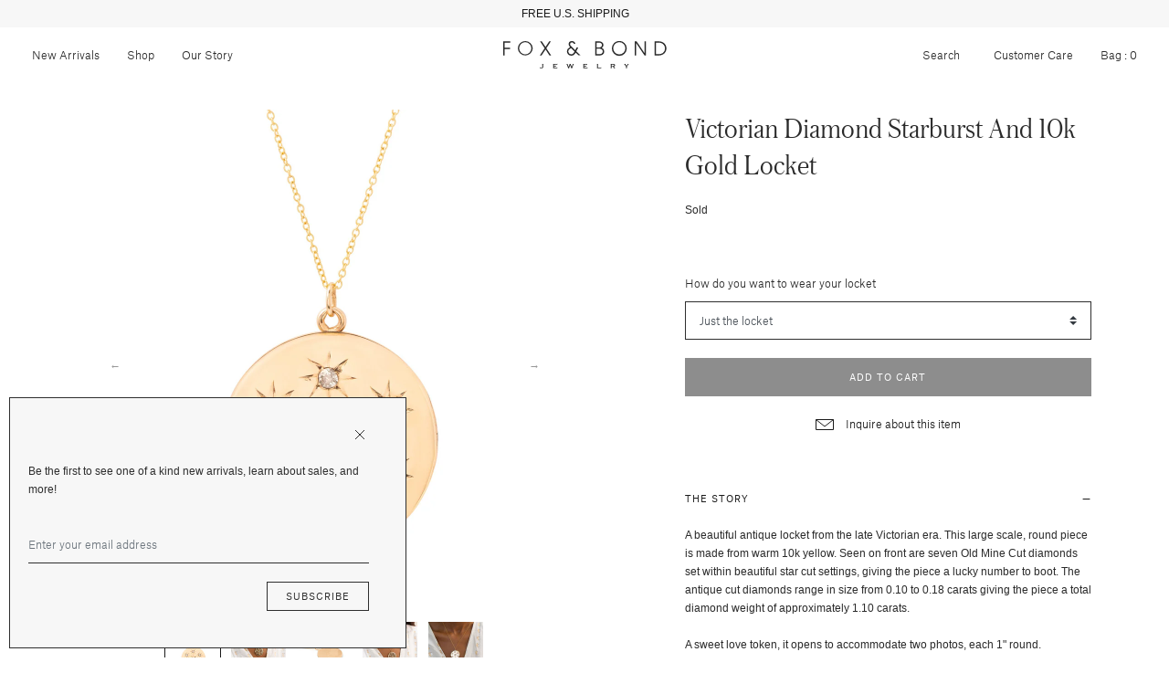

--- FILE ---
content_type: text/html; charset=utf-8
request_url: https://foxandbond.com/products/victorian-diamond-starburst-and-10k-gold-locket
body_size: 22755
content:


<!doctype html>

<html lang="en">

  <head>

    <title>

      Victorian Diamond Starburst and 10K Gold Locket

    </title>

    <meta charset="utf-8">

    <meta http-equiv="X-UA-Compatible" content="IE=edge">

    <meta name="description" content="The Story A beautiful antique locket from the late Victorian era. This large scale, round piece is made from warm 10k yellow. Seen on front are seven Old Mine Cut diamonds set within beautiful star cut settings, giving the piece a lucky number to boot. The antique cut diamonds range in size from 0.10 to 0.18 carats giv">

    <meta name="viewport" content="width=device-width , initial-scale=1 , maximum-scale=1 , shrink-to-fit=no , user-scalable=no">

    <link rel="stylesheet" href="https://cdnjs.cloudflare.com/ajax/libs/slick-carousel/1.9.0/slick-theme.min.css">

    <link rel="stylesheet" href="https://cdnjs.cloudflare.com/ajax/libs/slick-carousel/1.9.0/slick.min.css"/>

    <link rel="shortcut icon" type="image/png" href="//foxandbond.com/cdn/shop/files/FLAVICON_32x32.png?v=1613716996"/>

    <link rel="stylesheet" href="https://use.typekit.net/seq6dqd.css">

    <link rel="stylesheet" href="//foxandbond.com/cdn/shop/t/58/assets/theme.css?v=117961947362201446031732594315"/>

    <link rel="canonical" href="https://foxandbond.com/products/victorian-diamond-starburst-and-10k-gold-locket">

    <script src="//foxandbond.com/cdn/shop/t/58/assets/theme.js?v=76974303097093198881732594315" defer></script>

    <script src="//foxandbond.com/cdn/shopifycloud/storefront/assets/themes_support/option_selection-b017cd28.js" defer></script><script>
          var currentScript = document.currentScript || document.scripts[document.scripts.length - 1];
          var boldVariantIds =[39441419501686,39441419534454];
          var boldProductHandle ="victorian-diamond-starburst-and-10k-gold-locket";
          var BOLD = BOLD || {};
          BOLD.products = BOLD.products || {};
          BOLD.variant_lookup = BOLD.variant_lookup || {};
          if (window.BOLD && !BOLD.common) {
              BOLD.common = BOLD.common || {};
              BOLD.common.Shopify = BOLD.common.Shopify || {};
              window.BOLD.common.Shopify.products = window.BOLD.common.Shopify.products || {};
              window.BOLD.common.Shopify.variants = window.BOLD.common.Shopify.variants || {};
              window.BOLD.common.Shopify.handles = window.BOLD.common.Shopify.handles || {};
              window.BOLD.common.Shopify.saveProduct = function (handle, product) {
                  if (typeof handle === 'string' && typeof window.BOLD.common.Shopify.products[handle] === 'undefined') {
                      if (typeof product === 'number') {
                          window.BOLD.common.Shopify.handles[product] = handle;
                          product = { id: product };
                      }
                      window.BOLD.common.Shopify.products[handle] = product;
                  }
              };
              window.BOLD.common.Shopify.saveVariant = function (variant_id, variant) {
                  if (typeof variant_id === 'number' && typeof window.BOLD.common.Shopify.variants[variant_id] === 'undefined') {
                      window.BOLD.common.Shopify.variants[variant_id] = variant;
                  }
              };
          }

          for (var boldIndex = 0; boldIndex < boldVariantIds.length; boldIndex = boldIndex + 1) {
            BOLD.variant_lookup[boldVariantIds[boldIndex]] = boldProductHandle;
          }

          BOLD.products[boldProductHandle] ={
    "id":6569851289718,
    "title":"Victorian Diamond Starburst and 10K Gold Locket","handle":"victorian-diamond-starburst-and-10k-gold-locket",
    "description":"\u003ch5\u003eThe Story\u003c\/h5\u003e\n\u003c!-- split --\u003e\n\u003cp\u003eA beautiful antique locket from the late Victorian era. This large scale, round piece is made from warm 10k yellow. Seen on front are seven Old Mine Cut diamonds \u003cmeta charset=\"utf-8\"\u003e\u003cspan data-mce-fragment=\"1\"\u003eset within beautiful star cut settings, giving the piece a lucky number to boot. The antique cut diamonds range in size from 0.10 to 0.18 carats giving the piece a total diamond weight of approximately 1.10 carats.\u003c\/span\u003e\u003c\/p\u003e\n\u003cp\u003eA sweet love token, it opens to accommodate two photos, each 1\" round. Substantial in size, it looks great worn on its own or layered with your favorite necklaces. \u003c\/p\u003e\n\u003cp\u003e\u003cspan\u003eAvailable to purchase with or without a new F\u0026amp;B 18 inch 14k yellow gold chain.\u003c\/span\u003e \u003c\/p\u003e\n\u003c!-- split --\u003e\n\u003ch5\u003eThe Specs\u003c\/h5\u003e\n\u003c!-- split --\u003e\n\u003cul\u003e\n\u003cli\u003eStyle Number: R1913\u003c\/li\u003e\n\u003cli\u003eAntique, circa 1880s-1900\u003c\/li\u003e\n\u003cli\u003e10k yellow gold\u003cbr\u003e\n\u003c\/li\u003e\n\u003cli\u003e7 Old Mine Cut diamonds ranging in size from 0.10-0.18 carats\u003c\/li\u003e\n\u003cli\u003eTotal diamond weight approximately 1.10 carats\u003c\/li\u003e\n\u003cli\u003eHeight with bale 1.7\", width 1.4\" round, depth 4.6 mm\u003c\/li\u003e\n\u003cli\u003eHolds 2 photos 1.1\" round\u003c\/li\u003e\n\u003cli\u003eVery good antique condition- normal wear consistent with age and use\u003c\/li\u003e\n\u003c\/ul\u003e\n\u003c!-- split --\u003e\n\u003ch5\u003eThe Details\u003c\/h5\u003e\n\u003c!-- split --\u003e\n\u003cp\u003eAdditional photos of this piece are happily supplied upon request.\u003c\/p\u003e\n\u003cp\u003ePlease use the “Inquire About This Item” box above and let us know what you would like to see.\u003c\/p\u003e\n\u003c!-- split --\u003e\n\u003ch5\u003eFree Shipping\u003c\/h5\u003e\n\u003c!-- split --\u003e\n\u003cp\u003eFree insured shipping on all orders to the continental U.S.\u003c\/p\u003e\n\u003cp\u003eInternational orders to select countries ship for a flat fee.\u003c\/p\u003e\n\u003cp\u003eAll packages require a signature upon delivery.\u003c\/p\u003e\n\u003cp\u003eSee our \u003cspan style=\"text-decoration: underline; color: #000000;\"\u003e\u003ca href=\"\/pages\/shipping-delivery\" style=\"color: #000000; text-decoration: underline;\" target=\"_blank\"\u003eShipping and Delivery Details\u003c\/a\u003e\u003c\/span\u003e for more info.\u003c\/p\u003e\n\u003cp\u003e \u003c\/p\u003e",
    "published_at":"2021-09-24T13:42:39",
    "created_at":"2021-06-04T14:46:35",
    "vendor":"Antique",
    "type":"Necklaces",
    "tags":["10k Gold","10K Yellow Gold","Antique Locket","Diamond","Diamonds","Good Luck","Good Luck Charm","Good Luck Token","Jewelry","Luck","Necklace","Old Cut Diamond","Old Cut Diamonds","Old Mine Cut Diamond","Old Mine Cut Diamonds","Old Mine Diamond","Starburst Locket","Victorian Locket","Yellow Gold"],
    "price":201500,
    "price_min":201500,
    "price_max":222000,
    "price_varies":true,
    "compare_at_price":null,
    "compare_at_price_min":0,
    "compare_at_price_max":0,
    "compare_at_price_varies":false,
    "all_variant_ids":[39441419501686,39441419534454],
    "variants":[{"id":39441419501686,"title":"Just the locket","option1":"Just the locket","option2":null,"option3":null,"sku":"R1913-1","requires_shipping":true,"taxable":true,"featured_image":null,"available":false,"name":"Victorian Diamond Starburst and 10K Gold Locket - Just the locket","public_title":"Just the locket","options":["Just the locket"],"price":201500,"weight":454,"compare_at_price":null,"inventory_management":"shopify","barcode":"","requires_selling_plan":false,"selling_plan_allocations":[]},{"id":39441419534454,"title":"18-inch 14k yellow gold chain + $205","option1":"18-inch 14k yellow gold chain + $205","option2":null,"option3":null,"sku":"R1913-2","requires_shipping":true,"taxable":true,"featured_image":null,"available":false,"name":"Victorian Diamond Starburst and 10K Gold Locket - 18-inch 14k yellow gold chain + $205","public_title":"18-inch 14k yellow gold chain + $205","options":["18-inch 14k yellow gold chain + $205"],"price":222000,"weight":454,"compare_at_price":null,"inventory_management":"shopify","barcode":"","requires_selling_plan":false,"selling_plan_allocations":[]}],
    "available":null,"images":["\/\/foxandbond.com\/cdn\/shop\/products\/R1913-A.jpg?v=1632448958","\/\/foxandbond.com\/cdn\/shop\/products\/R1913-1.jpg?v=1632449225","\/\/foxandbond.com\/cdn\/shop\/products\/R1913-B.jpg?v=1632448990","\/\/foxandbond.com\/cdn\/shop\/products\/R1913-3.jpg?v=1632449225","\/\/foxandbond.com\/cdn\/shop\/products\/R1913-4.jpg?v=1632449225","\/\/foxandbond.com\/cdn\/shop\/products\/R1913-6.jpg?v=1632449225","\/\/foxandbond.com\/cdn\/shop\/products\/R1913-7.jpg?v=1632449225"],"featured_image":"\/\/foxandbond.com\/cdn\/shop\/products\/R1913-A.jpg?v=1632448958",
    "options":["How do you want to wear your locket"],
    "url":"\/products\/victorian-diamond-starburst-and-10k-gold-locket"};var boldCSPMetafields = {};
          var boldTempProduct ={"id":6569851289718,"title":"Victorian Diamond Starburst and 10K Gold Locket","handle":"victorian-diamond-starburst-and-10k-gold-locket","description":"\u003ch5\u003eThe Story\u003c\/h5\u003e\n\u003c!-- split --\u003e\n\u003cp\u003eA beautiful antique locket from the late Victorian era. This large scale, round piece is made from warm 10k yellow. Seen on front are seven Old Mine Cut diamonds \u003cmeta charset=\"utf-8\"\u003e\u003cspan data-mce-fragment=\"1\"\u003eset within beautiful star cut settings, giving the piece a lucky number to boot. The antique cut diamonds range in size from 0.10 to 0.18 carats giving the piece a total diamond weight of approximately 1.10 carats.\u003c\/span\u003e\u003c\/p\u003e\n\u003cp\u003eA sweet love token, it opens to accommodate two photos, each 1\" round. Substantial in size, it looks great worn on its own or layered with your favorite necklaces. \u003c\/p\u003e\n\u003cp\u003e\u003cspan\u003eAvailable to purchase with or without a new F\u0026amp;B 18 inch 14k yellow gold chain.\u003c\/span\u003e \u003c\/p\u003e\n\u003c!-- split --\u003e\n\u003ch5\u003eThe Specs\u003c\/h5\u003e\n\u003c!-- split --\u003e\n\u003cul\u003e\n\u003cli\u003eStyle Number: R1913\u003c\/li\u003e\n\u003cli\u003eAntique, circa 1880s-1900\u003c\/li\u003e\n\u003cli\u003e10k yellow gold\u003cbr\u003e\n\u003c\/li\u003e\n\u003cli\u003e7 Old Mine Cut diamonds ranging in size from 0.10-0.18 carats\u003c\/li\u003e\n\u003cli\u003eTotal diamond weight approximately 1.10 carats\u003c\/li\u003e\n\u003cli\u003eHeight with bale 1.7\", width 1.4\" round, depth 4.6 mm\u003c\/li\u003e\n\u003cli\u003eHolds 2 photos 1.1\" round\u003c\/li\u003e\n\u003cli\u003eVery good antique condition- normal wear consistent with age and use\u003c\/li\u003e\n\u003c\/ul\u003e\n\u003c!-- split --\u003e\n\u003ch5\u003eThe Details\u003c\/h5\u003e\n\u003c!-- split --\u003e\n\u003cp\u003eAdditional photos of this piece are happily supplied upon request.\u003c\/p\u003e\n\u003cp\u003ePlease use the “Inquire About This Item” box above and let us know what you would like to see.\u003c\/p\u003e\n\u003c!-- split --\u003e\n\u003ch5\u003eFree Shipping\u003c\/h5\u003e\n\u003c!-- split --\u003e\n\u003cp\u003eFree insured shipping on all orders to the continental U.S.\u003c\/p\u003e\n\u003cp\u003eInternational orders to select countries ship for a flat fee.\u003c\/p\u003e\n\u003cp\u003eAll packages require a signature upon delivery.\u003c\/p\u003e\n\u003cp\u003eSee our \u003cspan style=\"text-decoration: underline; color: #000000;\"\u003e\u003ca href=\"\/pages\/shipping-delivery\" style=\"color: #000000; text-decoration: underline;\" target=\"_blank\"\u003eShipping and Delivery Details\u003c\/a\u003e\u003c\/span\u003e for more info.\u003c\/p\u003e\n\u003cp\u003e \u003c\/p\u003e","published_at":"2021-09-24T13:42:39-07:00","created_at":"2021-06-04T14:46:35-07:00","vendor":"Antique","type":"Necklaces","tags":["10k Gold","10K Yellow Gold","Antique Locket","Diamond","Diamonds","Good Luck","Good Luck Charm","Good Luck Token","Jewelry","Luck","Necklace","Old Cut Diamond","Old Cut Diamonds","Old Mine Cut Diamond","Old Mine Cut Diamonds","Old Mine Diamond","Starburst Locket","Victorian Locket","Yellow Gold"],"price":201500,"price_min":201500,"price_max":222000,"available":false,"price_varies":true,"compare_at_price":null,"compare_at_price_min":0,"compare_at_price_max":0,"compare_at_price_varies":false,"variants":[{"id":39441419501686,"title":"Just the locket","option1":"Just the locket","option2":null,"option3":null,"sku":"R1913-1","requires_shipping":true,"taxable":true,"featured_image":null,"available":false,"name":"Victorian Diamond Starburst and 10K Gold Locket - Just the locket","public_title":"Just the locket","options":["Just the locket"],"price":201500,"weight":454,"compare_at_price":null,"inventory_management":"shopify","barcode":"","requires_selling_plan":false,"selling_plan_allocations":[]},{"id":39441419534454,"title":"18-inch 14k yellow gold chain + $205","option1":"18-inch 14k yellow gold chain + $205","option2":null,"option3":null,"sku":"R1913-2","requires_shipping":true,"taxable":true,"featured_image":null,"available":false,"name":"Victorian Diamond Starburst and 10K Gold Locket - 18-inch 14k yellow gold chain + $205","public_title":"18-inch 14k yellow gold chain + $205","options":["18-inch 14k yellow gold chain + $205"],"price":222000,"weight":454,"compare_at_price":null,"inventory_management":"shopify","barcode":"","requires_selling_plan":false,"selling_plan_allocations":[]}],"images":["\/\/foxandbond.com\/cdn\/shop\/products\/R1913-A.jpg?v=1632448958","\/\/foxandbond.com\/cdn\/shop\/products\/R1913-1.jpg?v=1632449225","\/\/foxandbond.com\/cdn\/shop\/products\/R1913-B.jpg?v=1632448990","\/\/foxandbond.com\/cdn\/shop\/products\/R1913-3.jpg?v=1632449225","\/\/foxandbond.com\/cdn\/shop\/products\/R1913-4.jpg?v=1632449225","\/\/foxandbond.com\/cdn\/shop\/products\/R1913-6.jpg?v=1632449225","\/\/foxandbond.com\/cdn\/shop\/products\/R1913-7.jpg?v=1632449225"],"featured_image":"\/\/foxandbond.com\/cdn\/shop\/products\/R1913-A.jpg?v=1632448958","options":["How do you want to wear your locket"],"media":[{"alt":null,"id":20611700326518,"position":1,"preview_image":{"aspect_ratio":1.0,"height":2595,"width":2595,"src":"\/\/foxandbond.com\/cdn\/shop\/products\/R1913-A.jpg?v=1632448958"},"aspect_ratio":1.0,"height":2595,"media_type":"image","src":"\/\/foxandbond.com\/cdn\/shop\/products\/R1913-A.jpg?v=1632448958","width":2595},{"alt":null,"id":20542862196854,"position":2,"preview_image":{"aspect_ratio":1.0,"height":3000,"width":3000,"src":"\/\/foxandbond.com\/cdn\/shop\/products\/R1913-1.jpg?v=1632449225"},"aspect_ratio":1.0,"height":3000,"media_type":"image","src":"\/\/foxandbond.com\/cdn\/shop\/products\/R1913-1.jpg?v=1632449225","width":3000},{"alt":null,"id":20611700359286,"position":3,"preview_image":{"aspect_ratio":1.0,"height":2623,"width":2623,"src":"\/\/foxandbond.com\/cdn\/shop\/products\/R1913-B.jpg?v=1632448990"},"aspect_ratio":1.0,"height":2623,"media_type":"image","src":"\/\/foxandbond.com\/cdn\/shop\/products\/R1913-B.jpg?v=1632448990","width":2623},{"alt":null,"id":20542862262390,"position":4,"preview_image":{"aspect_ratio":1.0,"height":3000,"width":3000,"src":"\/\/foxandbond.com\/cdn\/shop\/products\/R1913-3.jpg?v=1632449225"},"aspect_ratio":1.0,"height":3000,"media_type":"image","src":"\/\/foxandbond.com\/cdn\/shop\/products\/R1913-3.jpg?v=1632449225","width":3000},{"alt":null,"id":20542862295158,"position":5,"preview_image":{"aspect_ratio":1.0,"height":3000,"width":3000,"src":"\/\/foxandbond.com\/cdn\/shop\/products\/R1913-4.jpg?v=1632449225"},"aspect_ratio":1.0,"height":3000,"media_type":"image","src":"\/\/foxandbond.com\/cdn\/shop\/products\/R1913-4.jpg?v=1632449225","width":3000},{"alt":null,"id":20542862360694,"position":6,"preview_image":{"aspect_ratio":1.0,"height":3000,"width":3000,"src":"\/\/foxandbond.com\/cdn\/shop\/products\/R1913-6.jpg?v=1632449225"},"aspect_ratio":1.0,"height":3000,"media_type":"image","src":"\/\/foxandbond.com\/cdn\/shop\/products\/R1913-6.jpg?v=1632449225","width":3000},{"alt":null,"id":20542862393462,"position":7,"preview_image":{"aspect_ratio":1.0,"height":3000,"width":3000,"src":"\/\/foxandbond.com\/cdn\/shop\/products\/R1913-7.jpg?v=1632449225"},"aspect_ratio":1.0,"height":3000,"media_type":"image","src":"\/\/foxandbond.com\/cdn\/shop\/products\/R1913-7.jpg?v=1632449225","width":3000}],"requires_selling_plan":false,"selling_plan_groups":[],"content":"\u003ch5\u003eThe Story\u003c\/h5\u003e\n\u003c!-- split --\u003e\n\u003cp\u003eA beautiful antique locket from the late Victorian era. This large scale, round piece is made from warm 10k yellow. Seen on front are seven Old Mine Cut diamonds \u003cmeta charset=\"utf-8\"\u003e\u003cspan data-mce-fragment=\"1\"\u003eset within beautiful star cut settings, giving the piece a lucky number to boot. The antique cut diamonds range in size from 0.10 to 0.18 carats giving the piece a total diamond weight of approximately 1.10 carats.\u003c\/span\u003e\u003c\/p\u003e\n\u003cp\u003eA sweet love token, it opens to accommodate two photos, each 1\" round. Substantial in size, it looks great worn on its own or layered with your favorite necklaces. \u003c\/p\u003e\n\u003cp\u003e\u003cspan\u003eAvailable to purchase with or without a new F\u0026amp;B 18 inch 14k yellow gold chain.\u003c\/span\u003e \u003c\/p\u003e\n\u003c!-- split --\u003e\n\u003ch5\u003eThe Specs\u003c\/h5\u003e\n\u003c!-- split --\u003e\n\u003cul\u003e\n\u003cli\u003eStyle Number: R1913\u003c\/li\u003e\n\u003cli\u003eAntique, circa 1880s-1900\u003c\/li\u003e\n\u003cli\u003e10k yellow gold\u003cbr\u003e\n\u003c\/li\u003e\n\u003cli\u003e7 Old Mine Cut diamonds ranging in size from 0.10-0.18 carats\u003c\/li\u003e\n\u003cli\u003eTotal diamond weight approximately 1.10 carats\u003c\/li\u003e\n\u003cli\u003eHeight with bale 1.7\", width 1.4\" round, depth 4.6 mm\u003c\/li\u003e\n\u003cli\u003eHolds 2 photos 1.1\" round\u003c\/li\u003e\n\u003cli\u003eVery good antique condition- normal wear consistent with age and use\u003c\/li\u003e\n\u003c\/ul\u003e\n\u003c!-- split --\u003e\n\u003ch5\u003eThe Details\u003c\/h5\u003e\n\u003c!-- split --\u003e\n\u003cp\u003eAdditional photos of this piece are happily supplied upon request.\u003c\/p\u003e\n\u003cp\u003ePlease use the “Inquire About This Item” box above and let us know what you would like to see.\u003c\/p\u003e\n\u003c!-- split --\u003e\n\u003ch5\u003eFree Shipping\u003c\/h5\u003e\n\u003c!-- split --\u003e\n\u003cp\u003eFree insured shipping on all orders to the continental U.S.\u003c\/p\u003e\n\u003cp\u003eInternational orders to select countries ship for a flat fee.\u003c\/p\u003e\n\u003cp\u003eAll packages require a signature upon delivery.\u003c\/p\u003e\n\u003cp\u003eSee our \u003cspan style=\"text-decoration: underline; color: #000000;\"\u003e\u003ca href=\"\/pages\/shipping-delivery\" style=\"color: #000000; text-decoration: underline;\" target=\"_blank\"\u003eShipping and Delivery Details\u003c\/a\u003e\u003c\/span\u003e for more info.\u003c\/p\u003e\n\u003cp\u003e \u003c\/p\u003e"};
          var bold_rp =[{},{}];
          if(boldTempProduct){
            window.BOLD.common.Shopify.saveProduct(boldTempProduct.handle, boldTempProduct.id);
            for (var boldIndex = 0; boldTempProduct && boldIndex < boldTempProduct.variants.length; boldIndex = boldIndex + 1){
              var rp_group_id = bold_rp[boldIndex].rp_group_id ? '' + bold_rp[boldIndex].rp_group_id : '';
              window.BOLD.common.Shopify.saveVariant(
                  boldTempProduct.variants[boldIndex].id,
                  {
                    product_id: boldTempProduct.id,
                    product_handle: boldTempProduct.handle,
                    price: boldTempProduct.variants[boldIndex].price,
                    group_id: rp_group_id,
                    csp_metafield: boldCSPMetafields[boldTempProduct.variants[boldIndex].id]
                  }
              );
            }
          }

          currentScript.parentNode.removeChild(currentScript);
        </script><link href="//foxandbond.com/cdn/shop/t/58/assets/bold.css?v=3512739103996416021732594315" rel="stylesheet" type="text/css" media="all" />

<script>
    window.BOLD = window.BOLD || {};
    window.BOLD.options = {settings: {v1_variant_mode : true, hybrid_fix_auto_insert_inputs: true}};
</script>
<script>window.BOLD = window.BOLD || {};
    window.BOLD.common = window.BOLD.common || {};
    window.BOLD.common.Shopify = window.BOLD.common.Shopify || {};
    window.BOLD.common.Shopify.shop = {
      domain: 'foxandbond.com',
      permanent_domain: 'foxandbond.myshopify.com',
      url: 'https://foxandbond.com',
      secure_url: 'https://foxandbond.com',
      money_format: "${{amount}}",
      currency: "USD"
    };
    window.BOLD.common.Shopify.customer = {
      id: null,
      tags: null,
    };
    window.BOLD.common.Shopify.cart = {"note":null,"attributes":{},"original_total_price":0,"total_price":0,"total_discount":0,"total_weight":0.0,"item_count":0,"items":[],"requires_shipping":false,"currency":"USD","items_subtotal_price":0,"cart_level_discount_applications":[],"checkout_charge_amount":0};
    window.BOLD.common.template = 'product';window.BOLD.common.Shopify.formatMoney = function(money, format) {
        function n(t, e) {
            return "undefined" == typeof t ? e : t
        }
        function r(t, e, r, i) {
            if (e = n(e, 2),
                r = n(r, ","),
                i = n(i, "."),
            isNaN(t) || null == t)
                return 0;
            t = (t / 100).toFixed(e);
            var o = t.split(".")
                , a = o[0].replace(/(\d)(?=(\d\d\d)+(?!\d))/g, "$1" + r)
                , s = o[1] ? i + o[1] : "";
            return a + s
        }
        "string" == typeof money && (money = money.replace(".", ""));
        var i = ""
            , o = /\{\{\s*(\w+)\s*\}\}/
            , a = format || window.BOLD.common.Shopify.shop.money_format || window.Shopify.money_format || "$ {{ amount }}";
        switch (a.match(o)[1]) {
            case "amount":
                i = r(money, 2, ",", ".");
                break;
            case "amount_no_decimals":
                i = r(money, 0, ",", ".");
                break;
            case "amount_with_comma_separator":
                i = r(money, 2, ".", ",");
                break;
            case "amount_no_decimals_with_comma_separator":
                i = r(money, 0, ".", ",");
                break;
            case "amount_with_space_separator":
                i = r(money, 2, " ", ",");
                break;
            case "amount_no_decimals_with_space_separator":
                i = r(money, 0, " ", ",");
                break;
            case "amount_with_apostrophe_separator":
                i = r(money, 2, "'", ".");
                break;
        }
        return a.replace(o, i);
    };
    window.BOLD.common.Shopify.saveProduct = function (handle, product) {
      if (typeof handle === 'string' && typeof window.BOLD.common.Shopify.products[handle] === 'undefined') {
        if (typeof product === 'number') {
          window.BOLD.common.Shopify.handles[product] = handle;
          product = { id: product };
        }
        window.BOLD.common.Shopify.products[handle] = product;
      }
    };
    window.BOLD.common.Shopify.saveVariant = function (variant_id, variant) {
      if (typeof variant_id === 'number' && typeof window.BOLD.common.Shopify.variants[variant_id] === 'undefined') {
        window.BOLD.common.Shopify.variants[variant_id] = variant;
      }
    };window.BOLD.common.Shopify.products = window.BOLD.common.Shopify.products || {};
    window.BOLD.common.Shopify.variants = window.BOLD.common.Shopify.variants || {};
    window.BOLD.common.Shopify.handles = window.BOLD.common.Shopify.handles || {};window.BOLD.common.Shopify.handle = "victorian-diamond-starburst-and-10k-gold-locket"
window.BOLD.common.Shopify.saveProduct("victorian-diamond-starburst-and-10k-gold-locket", 6569851289718);window.BOLD.common.Shopify.saveVariant(39441419501686, { product_id: 6569851289718, product_handle: "victorian-diamond-starburst-and-10k-gold-locket", price: 201500, group_id: '', csp_metafield: {}});window.BOLD.common.Shopify.saveVariant(39441419534454, { product_id: 6569851289718, product_handle: "victorian-diamond-starburst-and-10k-gold-locket", price: 222000, group_id: '', csp_metafield: {}});window.BOLD.apps_installed = {"Product Options":2} || {};window.BOLD.common.Shopify.metafields = window.BOLD.common.Shopify.metafields || {};window.BOLD.common.Shopify.metafields["bold_rp"] = {};window.BOLD.common.Shopify.metafields["bold_csp_defaults"] = {};window.BOLD.common.cacheParams = window.BOLD.common.cacheParams || {};
    window.BOLD.common.cacheParams.options = 1668011657;
</script>

<script>
    window.BOLD.common.cacheParams.options = 1768458310;
</script>
<link href="//foxandbond.com/cdn/shop/t/58/assets/bold-options.css?v=123160307633435409531732594315" rel="stylesheet" type="text/css" media="all" />
<script defer src="https://options.shopapps.site/js/options.js"></script><script>window.performance && window.performance.mark && window.performance.mark('shopify.content_for_header.start');</script><meta name="facebook-domain-verification" content="k8sk17jqdhyf66hp8sfrprv1bp96xp">
<meta name="facebook-domain-verification" content="606119dd008wx37ufcg1be5127jykw">
<meta name="google-site-verification" content="sjYA5WI0fSBrqMJp40ARIubRCkQu0EoDg_wlKietHXk">
<meta id="shopify-digital-wallet" name="shopify-digital-wallet" content="/7873364086/digital_wallets/dialog">
<meta name="shopify-checkout-api-token" content="b8cb92448aeef5fd55ca4f2b2cfa28eb">
<meta id="in-context-paypal-metadata" data-shop-id="7873364086" data-venmo-supported="false" data-environment="production" data-locale="en_US" data-paypal-v4="true" data-currency="USD">
<link rel="alternate" type="application/json+oembed" href="https://foxandbond.com/products/victorian-diamond-starburst-and-10k-gold-locket.oembed">
<script async="async" src="/checkouts/internal/preloads.js?locale=en-US"></script>
<link rel="preconnect" href="https://shop.app" crossorigin="anonymous">
<script async="async" src="https://shop.app/checkouts/internal/preloads.js?locale=en-US&shop_id=7873364086" crossorigin="anonymous"></script>
<script id="apple-pay-shop-capabilities" type="application/json">{"shopId":7873364086,"countryCode":"US","currencyCode":"USD","merchantCapabilities":["supports3DS"],"merchantId":"gid:\/\/shopify\/Shop\/7873364086","merchantName":"Fox \u0026 Bond Jewelry","requiredBillingContactFields":["postalAddress","email","phone"],"requiredShippingContactFields":["postalAddress","email","phone"],"shippingType":"shipping","supportedNetworks":["visa","masterCard","amex","discover","elo","jcb"],"total":{"type":"pending","label":"Fox \u0026 Bond Jewelry","amount":"1.00"},"shopifyPaymentsEnabled":true,"supportsSubscriptions":true}</script>
<script id="shopify-features" type="application/json">{"accessToken":"b8cb92448aeef5fd55ca4f2b2cfa28eb","betas":["rich-media-storefront-analytics"],"domain":"foxandbond.com","predictiveSearch":true,"shopId":7873364086,"locale":"en"}</script>
<script>var Shopify = Shopify || {};
Shopify.shop = "foxandbond.myshopify.com";
Shopify.locale = "en";
Shopify.currency = {"active":"USD","rate":"1.0"};
Shopify.country = "US";
Shopify.theme = {"name":"Vday 2024- Mote — Hover","id":129396047990,"schema_name":null,"schema_version":null,"theme_store_id":null,"role":"main"};
Shopify.theme.handle = "null";
Shopify.theme.style = {"id":null,"handle":null};
Shopify.cdnHost = "foxandbond.com/cdn";
Shopify.routes = Shopify.routes || {};
Shopify.routes.root = "/";</script>
<script type="module">!function(o){(o.Shopify=o.Shopify||{}).modules=!0}(window);</script>
<script>!function(o){function n(){var o=[];function n(){o.push(Array.prototype.slice.apply(arguments))}return n.q=o,n}var t=o.Shopify=o.Shopify||{};t.loadFeatures=n(),t.autoloadFeatures=n()}(window);</script>
<script>
  window.ShopifyPay = window.ShopifyPay || {};
  window.ShopifyPay.apiHost = "shop.app\/pay";
  window.ShopifyPay.redirectState = null;
</script>
<script id="shop-js-analytics" type="application/json">{"pageType":"product"}</script>
<script defer="defer" async type="module" src="//foxandbond.com/cdn/shopifycloud/shop-js/modules/v2/client.init-shop-cart-sync_BApSsMSl.en.esm.js"></script>
<script defer="defer" async type="module" src="//foxandbond.com/cdn/shopifycloud/shop-js/modules/v2/chunk.common_CBoos6YZ.esm.js"></script>
<script type="module">
  await import("//foxandbond.com/cdn/shopifycloud/shop-js/modules/v2/client.init-shop-cart-sync_BApSsMSl.en.esm.js");
await import("//foxandbond.com/cdn/shopifycloud/shop-js/modules/v2/chunk.common_CBoos6YZ.esm.js");

  window.Shopify.SignInWithShop?.initShopCartSync?.({"fedCMEnabled":true,"windoidEnabled":true});

</script>
<script>
  window.Shopify = window.Shopify || {};
  if (!window.Shopify.featureAssets) window.Shopify.featureAssets = {};
  window.Shopify.featureAssets['shop-js'] = {"shop-cart-sync":["modules/v2/client.shop-cart-sync_DJczDl9f.en.esm.js","modules/v2/chunk.common_CBoos6YZ.esm.js"],"init-fed-cm":["modules/v2/client.init-fed-cm_BzwGC0Wi.en.esm.js","modules/v2/chunk.common_CBoos6YZ.esm.js"],"init-windoid":["modules/v2/client.init-windoid_BS26ThXS.en.esm.js","modules/v2/chunk.common_CBoos6YZ.esm.js"],"shop-cash-offers":["modules/v2/client.shop-cash-offers_DthCPNIO.en.esm.js","modules/v2/chunk.common_CBoos6YZ.esm.js","modules/v2/chunk.modal_Bu1hFZFC.esm.js"],"shop-button":["modules/v2/client.shop-button_D_JX508o.en.esm.js","modules/v2/chunk.common_CBoos6YZ.esm.js"],"init-shop-email-lookup-coordinator":["modules/v2/client.init-shop-email-lookup-coordinator_DFwWcvrS.en.esm.js","modules/v2/chunk.common_CBoos6YZ.esm.js"],"shop-toast-manager":["modules/v2/client.shop-toast-manager_tEhgP2F9.en.esm.js","modules/v2/chunk.common_CBoos6YZ.esm.js"],"shop-login-button":["modules/v2/client.shop-login-button_DwLgFT0K.en.esm.js","modules/v2/chunk.common_CBoos6YZ.esm.js","modules/v2/chunk.modal_Bu1hFZFC.esm.js"],"avatar":["modules/v2/client.avatar_BTnouDA3.en.esm.js"],"init-shop-cart-sync":["modules/v2/client.init-shop-cart-sync_BApSsMSl.en.esm.js","modules/v2/chunk.common_CBoos6YZ.esm.js"],"pay-button":["modules/v2/client.pay-button_BuNmcIr_.en.esm.js","modules/v2/chunk.common_CBoos6YZ.esm.js"],"init-shop-for-new-customer-accounts":["modules/v2/client.init-shop-for-new-customer-accounts_DrjXSI53.en.esm.js","modules/v2/client.shop-login-button_DwLgFT0K.en.esm.js","modules/v2/chunk.common_CBoos6YZ.esm.js","modules/v2/chunk.modal_Bu1hFZFC.esm.js"],"init-customer-accounts-sign-up":["modules/v2/client.init-customer-accounts-sign-up_TlVCiykN.en.esm.js","modules/v2/client.shop-login-button_DwLgFT0K.en.esm.js","modules/v2/chunk.common_CBoos6YZ.esm.js","modules/v2/chunk.modal_Bu1hFZFC.esm.js"],"shop-follow-button":["modules/v2/client.shop-follow-button_C5D3XtBb.en.esm.js","modules/v2/chunk.common_CBoos6YZ.esm.js","modules/v2/chunk.modal_Bu1hFZFC.esm.js"],"checkout-modal":["modules/v2/client.checkout-modal_8TC_1FUY.en.esm.js","modules/v2/chunk.common_CBoos6YZ.esm.js","modules/v2/chunk.modal_Bu1hFZFC.esm.js"],"init-customer-accounts":["modules/v2/client.init-customer-accounts_C0Oh2ljF.en.esm.js","modules/v2/client.shop-login-button_DwLgFT0K.en.esm.js","modules/v2/chunk.common_CBoos6YZ.esm.js","modules/v2/chunk.modal_Bu1hFZFC.esm.js"],"lead-capture":["modules/v2/client.lead-capture_Cq0gfm7I.en.esm.js","modules/v2/chunk.common_CBoos6YZ.esm.js","modules/v2/chunk.modal_Bu1hFZFC.esm.js"],"shop-login":["modules/v2/client.shop-login_BmtnoEUo.en.esm.js","modules/v2/chunk.common_CBoos6YZ.esm.js","modules/v2/chunk.modal_Bu1hFZFC.esm.js"],"payment-terms":["modules/v2/client.payment-terms_BHOWV7U_.en.esm.js","modules/v2/chunk.common_CBoos6YZ.esm.js","modules/v2/chunk.modal_Bu1hFZFC.esm.js"]};
</script>
<script>(function() {
  var isLoaded = false;
  function asyncLoad() {
    if (isLoaded) return;
    isLoaded = true;
    var urls = ["https:\/\/chimpstatic.com\/mcjs-connected\/js\/users\/fc2c7d61ea70162669d60f3cf\/2322499acaa13976b79bdb37f.js?shop=foxandbond.myshopify.com","https:\/\/cdn.shopify.com\/s\/files\/1\/0078\/7336\/4086\/t\/46\/assets\/affirmShopify.js?v=1638304663\u0026shop=foxandbond.myshopify.com","https:\/\/cdn.hextom.com\/js\/quickannouncementbar.js?shop=foxandbond.myshopify.com"];
    for (var i = 0; i < urls.length; i++) {
      var s = document.createElement('script');
      s.type = 'text/javascript';
      s.async = true;
      s.src = urls[i];
      var x = document.getElementsByTagName('script')[0];
      x.parentNode.insertBefore(s, x);
    }
  };
  if(window.attachEvent) {
    window.attachEvent('onload', asyncLoad);
  } else {
    window.addEventListener('load', asyncLoad, false);
  }
})();</script>
<script id="__st">var __st={"a":7873364086,"offset":-28800,"reqid":"04f9da9a-f04c-478f-939a-f53cd3f8d66d-1768878880","pageurl":"foxandbond.com\/products\/victorian-diamond-starburst-and-10k-gold-locket","u":"7afb15fde9e6","p":"product","rtyp":"product","rid":6569851289718};</script>
<script>window.ShopifyPaypalV4VisibilityTracking = true;</script>
<script id="captcha-bootstrap">!function(){'use strict';const t='contact',e='account',n='new_comment',o=[[t,t],['blogs',n],['comments',n],[t,'customer']],c=[[e,'customer_login'],[e,'guest_login'],[e,'recover_customer_password'],[e,'create_customer']],r=t=>t.map((([t,e])=>`form[action*='/${t}']:not([data-nocaptcha='true']) input[name='form_type'][value='${e}']`)).join(','),a=t=>()=>t?[...document.querySelectorAll(t)].map((t=>t.form)):[];function s(){const t=[...o],e=r(t);return a(e)}const i='password',u='form_key',d=['recaptcha-v3-token','g-recaptcha-response','h-captcha-response',i],f=()=>{try{return window.sessionStorage}catch{return}},m='__shopify_v',_=t=>t.elements[u];function p(t,e,n=!1){try{const o=window.sessionStorage,c=JSON.parse(o.getItem(e)),{data:r}=function(t){const{data:e,action:n}=t;return t[m]||n?{data:e,action:n}:{data:t,action:n}}(c);for(const[e,n]of Object.entries(r))t.elements[e]&&(t.elements[e].value=n);n&&o.removeItem(e)}catch(o){console.error('form repopulation failed',{error:o})}}const l='form_type',E='cptcha';function T(t){t.dataset[E]=!0}const w=window,h=w.document,L='Shopify',v='ce_forms',y='captcha';let A=!1;((t,e)=>{const n=(g='f06e6c50-85a8-45c8-87d0-21a2b65856fe',I='https://cdn.shopify.com/shopifycloud/storefront-forms-hcaptcha/ce_storefront_forms_captcha_hcaptcha.v1.5.2.iife.js',D={infoText:'Protected by hCaptcha',privacyText:'Privacy',termsText:'Terms'},(t,e,n)=>{const o=w[L][v],c=o.bindForm;if(c)return c(t,g,e,D).then(n);var r;o.q.push([[t,g,e,D],n]),r=I,A||(h.body.append(Object.assign(h.createElement('script'),{id:'captcha-provider',async:!0,src:r})),A=!0)});var g,I,D;w[L]=w[L]||{},w[L][v]=w[L][v]||{},w[L][v].q=[],w[L][y]=w[L][y]||{},w[L][y].protect=function(t,e){n(t,void 0,e),T(t)},Object.freeze(w[L][y]),function(t,e,n,w,h,L){const[v,y,A,g]=function(t,e,n){const i=e?o:[],u=t?c:[],d=[...i,...u],f=r(d),m=r(i),_=r(d.filter((([t,e])=>n.includes(e))));return[a(f),a(m),a(_),s()]}(w,h,L),I=t=>{const e=t.target;return e instanceof HTMLFormElement?e:e&&e.form},D=t=>v().includes(t);t.addEventListener('submit',(t=>{const e=I(t);if(!e)return;const n=D(e)&&!e.dataset.hcaptchaBound&&!e.dataset.recaptchaBound,o=_(e),c=g().includes(e)&&(!o||!o.value);(n||c)&&t.preventDefault(),c&&!n&&(function(t){try{if(!f())return;!function(t){const e=f();if(!e)return;const n=_(t);if(!n)return;const o=n.value;o&&e.removeItem(o)}(t);const e=Array.from(Array(32),(()=>Math.random().toString(36)[2])).join('');!function(t,e){_(t)||t.append(Object.assign(document.createElement('input'),{type:'hidden',name:u})),t.elements[u].value=e}(t,e),function(t,e){const n=f();if(!n)return;const o=[...t.querySelectorAll(`input[type='${i}']`)].map((({name:t})=>t)),c=[...d,...o],r={};for(const[a,s]of new FormData(t).entries())c.includes(a)||(r[a]=s);n.setItem(e,JSON.stringify({[m]:1,action:t.action,data:r}))}(t,e)}catch(e){console.error('failed to persist form',e)}}(e),e.submit())}));const S=(t,e)=>{t&&!t.dataset[E]&&(n(t,e.some((e=>e===t))),T(t))};for(const o of['focusin','change'])t.addEventListener(o,(t=>{const e=I(t);D(e)&&S(e,y())}));const B=e.get('form_key'),M=e.get(l),P=B&&M;t.addEventListener('DOMContentLoaded',(()=>{const t=y();if(P)for(const e of t)e.elements[l].value===M&&p(e,B);[...new Set([...A(),...v().filter((t=>'true'===t.dataset.shopifyCaptcha))])].forEach((e=>S(e,t)))}))}(h,new URLSearchParams(w.location.search),n,t,e,['guest_login'])})(!0,!0)}();</script>
<script integrity="sha256-4kQ18oKyAcykRKYeNunJcIwy7WH5gtpwJnB7kiuLZ1E=" data-source-attribution="shopify.loadfeatures" defer="defer" src="//foxandbond.com/cdn/shopifycloud/storefront/assets/storefront/load_feature-a0a9edcb.js" crossorigin="anonymous"></script>
<script crossorigin="anonymous" defer="defer" src="//foxandbond.com/cdn/shopifycloud/storefront/assets/shopify_pay/storefront-65b4c6d7.js?v=20250812"></script>
<script data-source-attribution="shopify.dynamic_checkout.dynamic.init">var Shopify=Shopify||{};Shopify.PaymentButton=Shopify.PaymentButton||{isStorefrontPortableWallets:!0,init:function(){window.Shopify.PaymentButton.init=function(){};var t=document.createElement("script");t.src="https://foxandbond.com/cdn/shopifycloud/portable-wallets/latest/portable-wallets.en.js",t.type="module",document.head.appendChild(t)}};
</script>
<script data-source-attribution="shopify.dynamic_checkout.buyer_consent">
  function portableWalletsHideBuyerConsent(e){var t=document.getElementById("shopify-buyer-consent"),n=document.getElementById("shopify-subscription-policy-button");t&&n&&(t.classList.add("hidden"),t.setAttribute("aria-hidden","true"),n.removeEventListener("click",e))}function portableWalletsShowBuyerConsent(e){var t=document.getElementById("shopify-buyer-consent"),n=document.getElementById("shopify-subscription-policy-button");t&&n&&(t.classList.remove("hidden"),t.removeAttribute("aria-hidden"),n.addEventListener("click",e))}window.Shopify?.PaymentButton&&(window.Shopify.PaymentButton.hideBuyerConsent=portableWalletsHideBuyerConsent,window.Shopify.PaymentButton.showBuyerConsent=portableWalletsShowBuyerConsent);
</script>
<script data-source-attribution="shopify.dynamic_checkout.cart.bootstrap">document.addEventListener("DOMContentLoaded",(function(){function t(){return document.querySelector("shopify-accelerated-checkout-cart, shopify-accelerated-checkout")}if(t())Shopify.PaymentButton.init();else{new MutationObserver((function(e,n){t()&&(Shopify.PaymentButton.init(),n.disconnect())})).observe(document.body,{childList:!0,subtree:!0})}}));
</script>
<link id="shopify-accelerated-checkout-styles" rel="stylesheet" media="screen" href="https://foxandbond.com/cdn/shopifycloud/portable-wallets/latest/accelerated-checkout-backwards-compat.css" crossorigin="anonymous">
<style id="shopify-accelerated-checkout-cart">
        #shopify-buyer-consent {
  margin-top: 1em;
  display: inline-block;
  width: 100%;
}

#shopify-buyer-consent.hidden {
  display: none;
}

#shopify-subscription-policy-button {
  background: none;
  border: none;
  padding: 0;
  text-decoration: underline;
  font-size: inherit;
  cursor: pointer;
}

#shopify-subscription-policy-button::before {
  box-shadow: none;
}

      </style>
<script id="sections-script" data-sections="products" defer="defer" src="//foxandbond.com/cdn/shop/t/58/compiled_assets/scripts.js?v=13678"></script>
<script>window.performance && window.performance.mark && window.performance.mark('shopify.content_for_header.end');</script>

    <style>

  @font-face {

    font-family : 'Atlas Grotesk Web';

    font-stretch : normal;

    font-style : normal;

    font-weight : 300;

    src : url( '//foxandbond.com/cdn/shop/t/58/assets/atlas-grotesk-light-web.eot?v=1582313258387304231732594315' );

    src : url( '//foxandbond.com/cdn/shop/t/58/assets/atlas-grotesk-light-web.eot?%23iefix&v=1582313258387304231732594315' ) format( 'embedded-opentype' ),

          url( '//foxandbond.com/cdn/shop/t/58/assets/atlas-grotesk-light-web.woff2?v=78123308930951097641732594315' ) format( 'woff2' ),

          url( '//foxandbond.com/cdn/shop/t/58/assets/atlas-grotesk-light-web.woff?v=35927683781175265321732594315' ) format( 'woff' );

  }

  @font-face {

    font-family : 'Atlas Grotesk Web';

    font-stretch : normal;

    font-style : normal;

    font-weight : 400;

    src : url( '//foxandbond.com/cdn/shop/t/58/assets/atlas-grotesk-regular-web.eot?v=9893537226422882721732594315' );

    src : url( '//foxandbond.com/cdn/shop/t/58/assets/atlas-grotesk-regular-web.eot?%23iefix&v=9893537226422882721732594315' ) format( 'embedded-opentype' ),

         url( '//foxandbond.com/cdn/shop/t/58/assets/atlas-grotesk-regular-web.woff2?v=172284493377640827601732594315' ) format( 'woff2' ),

         url( '//foxandbond.com/cdn/shop/t/58/assets/atlas-grotesk-regular-web.woff?v=58126448144534588211732594315' ) format( 'woff' );

  }

  @font-face {

    font-family : 'Austin Web';

    font-stretch : normal;

    font-style : normal;

    font-weight : 300;

    src : url( '//foxandbond.com/cdn/shop/t/58/assets/austin-light-web.eot?v=13182917498960238971732594315' );

    src : url( '//foxandbond.com/cdn/shop/t/58/assets/austin-light-web.eot?%23iefix&v=13182917498960238971732594315' ) format( 'embedded-opentype' ),

          url( '//foxandbond.com/cdn/shop/t/58/assets/austin-light-web.woff2?v=116170451494037255681732594315' ) format( 'woff2' ),

          url( '//foxandbond.com/cdn/shop/t/58/assets/austin-light-web.woff?v=423569780265287511732594315' ) format( 'woff' );

  }

  @font-face {

    font-family : 'Austin Web';

    font-stretch : normal;

    font-style : italic;

    font-weight : 400;

    src : url( '//foxandbond.com/cdn/shop/t/58/assets/austin-light-italic-web.eot?v=151671664766658776261732594315' );

    src : url( '//foxandbond.com/cdn/shop/t/58/assets/austin-light-italic-web.eot?%23iefix&v=151671664766658776261732594315' ) format( 'embedded-opentype' ),

         url( '//foxandbond.com/cdn/shop/t/58/assets/austin-light-italic-web.woff2?v=78640220365134454021732594315' ) format( 'woff2' ),

         url( '//foxandbond.com/cdn/shop/t/58/assets/austin-light-italic-web.woff?v=22193495563356772381732594315' ) format( 'woff' );

  }

</style>


    <style>

      .product .hover {

        opacity : 0;

      }

      .product a:hover .hover {

        opacity : 100;

      }

    </style>

  <meta property="og:image" content="https://cdn.shopify.com/s/files/1/0078/7336/4086/products/R1913-A.jpg?v=1632448958" />
<meta property="og:image:secure_url" content="https://cdn.shopify.com/s/files/1/0078/7336/4086/products/R1913-A.jpg?v=1632448958" />
<meta property="og:image:width" content="2595" />
<meta property="og:image:height" content="2595" />
<link href="https://monorail-edge.shopifysvc.com" rel="dns-prefetch">
<script>(function(){if ("sendBeacon" in navigator && "performance" in window) {try {var session_token_from_headers = performance.getEntriesByType('navigation')[0].serverTiming.find(x => x.name == '_s').description;} catch {var session_token_from_headers = undefined;}var session_cookie_matches = document.cookie.match(/_shopify_s=([^;]*)/);var session_token_from_cookie = session_cookie_matches && session_cookie_matches.length === 2 ? session_cookie_matches[1] : "";var session_token = session_token_from_headers || session_token_from_cookie || "";function handle_abandonment_event(e) {var entries = performance.getEntries().filter(function(entry) {return /monorail-edge.shopifysvc.com/.test(entry.name);});if (!window.abandonment_tracked && entries.length === 0) {window.abandonment_tracked = true;var currentMs = Date.now();var navigation_start = performance.timing.navigationStart;var payload = {shop_id: 7873364086,url: window.location.href,navigation_start,duration: currentMs - navigation_start,session_token,page_type: "product"};window.navigator.sendBeacon("https://monorail-edge.shopifysvc.com/v1/produce", JSON.stringify({schema_id: "online_store_buyer_site_abandonment/1.1",payload: payload,metadata: {event_created_at_ms: currentMs,event_sent_at_ms: currentMs}}));}}window.addEventListener('pagehide', handle_abandonment_event);}}());</script>
<script id="web-pixels-manager-setup">(function e(e,d,r,n,o){if(void 0===o&&(o={}),!Boolean(null===(a=null===(i=window.Shopify)||void 0===i?void 0:i.analytics)||void 0===a?void 0:a.replayQueue)){var i,a;window.Shopify=window.Shopify||{};var t=window.Shopify;t.analytics=t.analytics||{};var s=t.analytics;s.replayQueue=[],s.publish=function(e,d,r){return s.replayQueue.push([e,d,r]),!0};try{self.performance.mark("wpm:start")}catch(e){}var l=function(){var e={modern:/Edge?\/(1{2}[4-9]|1[2-9]\d|[2-9]\d{2}|\d{4,})\.\d+(\.\d+|)|Firefox\/(1{2}[4-9]|1[2-9]\d|[2-9]\d{2}|\d{4,})\.\d+(\.\d+|)|Chrom(ium|e)\/(9{2}|\d{3,})\.\d+(\.\d+|)|(Maci|X1{2}).+ Version\/(15\.\d+|(1[6-9]|[2-9]\d|\d{3,})\.\d+)([,.]\d+|)( \(\w+\)|)( Mobile\/\w+|) Safari\/|Chrome.+OPR\/(9{2}|\d{3,})\.\d+\.\d+|(CPU[ +]OS|iPhone[ +]OS|CPU[ +]iPhone|CPU IPhone OS|CPU iPad OS)[ +]+(15[._]\d+|(1[6-9]|[2-9]\d|\d{3,})[._]\d+)([._]\d+|)|Android:?[ /-](13[3-9]|1[4-9]\d|[2-9]\d{2}|\d{4,})(\.\d+|)(\.\d+|)|Android.+Firefox\/(13[5-9]|1[4-9]\d|[2-9]\d{2}|\d{4,})\.\d+(\.\d+|)|Android.+Chrom(ium|e)\/(13[3-9]|1[4-9]\d|[2-9]\d{2}|\d{4,})\.\d+(\.\d+|)|SamsungBrowser\/([2-9]\d|\d{3,})\.\d+/,legacy:/Edge?\/(1[6-9]|[2-9]\d|\d{3,})\.\d+(\.\d+|)|Firefox\/(5[4-9]|[6-9]\d|\d{3,})\.\d+(\.\d+|)|Chrom(ium|e)\/(5[1-9]|[6-9]\d|\d{3,})\.\d+(\.\d+|)([\d.]+$|.*Safari\/(?![\d.]+ Edge\/[\d.]+$))|(Maci|X1{2}).+ Version\/(10\.\d+|(1[1-9]|[2-9]\d|\d{3,})\.\d+)([,.]\d+|)( \(\w+\)|)( Mobile\/\w+|) Safari\/|Chrome.+OPR\/(3[89]|[4-9]\d|\d{3,})\.\d+\.\d+|(CPU[ +]OS|iPhone[ +]OS|CPU[ +]iPhone|CPU IPhone OS|CPU iPad OS)[ +]+(10[._]\d+|(1[1-9]|[2-9]\d|\d{3,})[._]\d+)([._]\d+|)|Android:?[ /-](13[3-9]|1[4-9]\d|[2-9]\d{2}|\d{4,})(\.\d+|)(\.\d+|)|Mobile Safari.+OPR\/([89]\d|\d{3,})\.\d+\.\d+|Android.+Firefox\/(13[5-9]|1[4-9]\d|[2-9]\d{2}|\d{4,})\.\d+(\.\d+|)|Android.+Chrom(ium|e)\/(13[3-9]|1[4-9]\d|[2-9]\d{2}|\d{4,})\.\d+(\.\d+|)|Android.+(UC? ?Browser|UCWEB|U3)[ /]?(15\.([5-9]|\d{2,})|(1[6-9]|[2-9]\d|\d{3,})\.\d+)\.\d+|SamsungBrowser\/(5\.\d+|([6-9]|\d{2,})\.\d+)|Android.+MQ{2}Browser\/(14(\.(9|\d{2,})|)|(1[5-9]|[2-9]\d|\d{3,})(\.\d+|))(\.\d+|)|K[Aa][Ii]OS\/(3\.\d+|([4-9]|\d{2,})\.\d+)(\.\d+|)/},d=e.modern,r=e.legacy,n=navigator.userAgent;return n.match(d)?"modern":n.match(r)?"legacy":"unknown"}(),u="modern"===l?"modern":"legacy",c=(null!=n?n:{modern:"",legacy:""})[u],f=function(e){return[e.baseUrl,"/wpm","/b",e.hashVersion,"modern"===e.buildTarget?"m":"l",".js"].join("")}({baseUrl:d,hashVersion:r,buildTarget:u}),m=function(e){var d=e.version,r=e.bundleTarget,n=e.surface,o=e.pageUrl,i=e.monorailEndpoint;return{emit:function(e){var a=e.status,t=e.errorMsg,s=(new Date).getTime(),l=JSON.stringify({metadata:{event_sent_at_ms:s},events:[{schema_id:"web_pixels_manager_load/3.1",payload:{version:d,bundle_target:r,page_url:o,status:a,surface:n,error_msg:t},metadata:{event_created_at_ms:s}}]});if(!i)return console&&console.warn&&console.warn("[Web Pixels Manager] No Monorail endpoint provided, skipping logging."),!1;try{return self.navigator.sendBeacon.bind(self.navigator)(i,l)}catch(e){}var u=new XMLHttpRequest;try{return u.open("POST",i,!0),u.setRequestHeader("Content-Type","text/plain"),u.send(l),!0}catch(e){return console&&console.warn&&console.warn("[Web Pixels Manager] Got an unhandled error while logging to Monorail."),!1}}}}({version:r,bundleTarget:l,surface:e.surface,pageUrl:self.location.href,monorailEndpoint:e.monorailEndpoint});try{o.browserTarget=l,function(e){var d=e.src,r=e.async,n=void 0===r||r,o=e.onload,i=e.onerror,a=e.sri,t=e.scriptDataAttributes,s=void 0===t?{}:t,l=document.createElement("script"),u=document.querySelector("head"),c=document.querySelector("body");if(l.async=n,l.src=d,a&&(l.integrity=a,l.crossOrigin="anonymous"),s)for(var f in s)if(Object.prototype.hasOwnProperty.call(s,f))try{l.dataset[f]=s[f]}catch(e){}if(o&&l.addEventListener("load",o),i&&l.addEventListener("error",i),u)u.appendChild(l);else{if(!c)throw new Error("Did not find a head or body element to append the script");c.appendChild(l)}}({src:f,async:!0,onload:function(){if(!function(){var e,d;return Boolean(null===(d=null===(e=window.Shopify)||void 0===e?void 0:e.analytics)||void 0===d?void 0:d.initialized)}()){var d=window.webPixelsManager.init(e)||void 0;if(d){var r=window.Shopify.analytics;r.replayQueue.forEach((function(e){var r=e[0],n=e[1],o=e[2];d.publishCustomEvent(r,n,o)})),r.replayQueue=[],r.publish=d.publishCustomEvent,r.visitor=d.visitor,r.initialized=!0}}},onerror:function(){return m.emit({status:"failed",errorMsg:"".concat(f," has failed to load")})},sri:function(e){var d=/^sha384-[A-Za-z0-9+/=]+$/;return"string"==typeof e&&d.test(e)}(c)?c:"",scriptDataAttributes:o}),m.emit({status:"loading"})}catch(e){m.emit({status:"failed",errorMsg:(null==e?void 0:e.message)||"Unknown error"})}}})({shopId: 7873364086,storefrontBaseUrl: "https://foxandbond.com",extensionsBaseUrl: "https://extensions.shopifycdn.com/cdn/shopifycloud/web-pixels-manager",monorailEndpoint: "https://monorail-edge.shopifysvc.com/unstable/produce_batch",surface: "storefront-renderer",enabledBetaFlags: ["2dca8a86"],webPixelsConfigList: [{"id":"300023926","configuration":"{\"config\":\"{\\\"pixel_id\\\":\\\"G-T2LK1VLQH8\\\",\\\"gtag_events\\\":[{\\\"type\\\":\\\"begin_checkout\\\",\\\"action_label\\\":\\\"G-T2LK1VLQH8\\\"},{\\\"type\\\":\\\"search\\\",\\\"action_label\\\":\\\"G-T2LK1VLQH8\\\"},{\\\"type\\\":\\\"view_item\\\",\\\"action_label\\\":[\\\"G-T2LK1VLQH8\\\",\\\"MC-WJHY06ZDCD\\\"]},{\\\"type\\\":\\\"purchase\\\",\\\"action_label\\\":[\\\"G-T2LK1VLQH8\\\",\\\"MC-WJHY06ZDCD\\\"]},{\\\"type\\\":\\\"page_view\\\",\\\"action_label\\\":[\\\"G-T2LK1VLQH8\\\",\\\"MC-WJHY06ZDCD\\\"]},{\\\"type\\\":\\\"add_payment_info\\\",\\\"action_label\\\":\\\"G-T2LK1VLQH8\\\"},{\\\"type\\\":\\\"add_to_cart\\\",\\\"action_label\\\":\\\"G-T2LK1VLQH8\\\"}],\\\"enable_monitoring_mode\\\":false}\"}","eventPayloadVersion":"v1","runtimeContext":"OPEN","scriptVersion":"b2a88bafab3e21179ed38636efcd8a93","type":"APP","apiClientId":1780363,"privacyPurposes":[],"dataSharingAdjustments":{"protectedCustomerApprovalScopes":["read_customer_address","read_customer_email","read_customer_name","read_customer_personal_data","read_customer_phone"]}},{"id":"92504182","configuration":"{\"pixel_id\":\"334988550264511\",\"pixel_type\":\"facebook_pixel\",\"metaapp_system_user_token\":\"-\"}","eventPayloadVersion":"v1","runtimeContext":"OPEN","scriptVersion":"ca16bc87fe92b6042fbaa3acc2fbdaa6","type":"APP","apiClientId":2329312,"privacyPurposes":["ANALYTICS","MARKETING","SALE_OF_DATA"],"dataSharingAdjustments":{"protectedCustomerApprovalScopes":["read_customer_address","read_customer_email","read_customer_name","read_customer_personal_data","read_customer_phone"]}},{"id":"58097782","configuration":"{\"tagID\":\"2613793888462\"}","eventPayloadVersion":"v1","runtimeContext":"STRICT","scriptVersion":"18031546ee651571ed29edbe71a3550b","type":"APP","apiClientId":3009811,"privacyPurposes":["ANALYTICS","MARKETING","SALE_OF_DATA"],"dataSharingAdjustments":{"protectedCustomerApprovalScopes":["read_customer_address","read_customer_email","read_customer_name","read_customer_personal_data","read_customer_phone"]}},{"id":"shopify-app-pixel","configuration":"{}","eventPayloadVersion":"v1","runtimeContext":"STRICT","scriptVersion":"0450","apiClientId":"shopify-pixel","type":"APP","privacyPurposes":["ANALYTICS","MARKETING"]},{"id":"shopify-custom-pixel","eventPayloadVersion":"v1","runtimeContext":"LAX","scriptVersion":"0450","apiClientId":"shopify-pixel","type":"CUSTOM","privacyPurposes":["ANALYTICS","MARKETING"]}],isMerchantRequest: false,initData: {"shop":{"name":"Fox \u0026 Bond Jewelry","paymentSettings":{"currencyCode":"USD"},"myshopifyDomain":"foxandbond.myshopify.com","countryCode":"US","storefrontUrl":"https:\/\/foxandbond.com"},"customer":null,"cart":null,"checkout":null,"productVariants":[{"price":{"amount":2015.0,"currencyCode":"USD"},"product":{"title":"Victorian Diamond Starburst and 10K Gold Locket","vendor":"Antique","id":"6569851289718","untranslatedTitle":"Victorian Diamond Starburst and 10K Gold Locket","url":"\/products\/victorian-diamond-starburst-and-10k-gold-locket","type":"Necklaces"},"id":"39441419501686","image":{"src":"\/\/foxandbond.com\/cdn\/shop\/products\/R1913-A.jpg?v=1632448958"},"sku":"R1913-1","title":"Just the locket","untranslatedTitle":"Just the locket"},{"price":{"amount":2220.0,"currencyCode":"USD"},"product":{"title":"Victorian Diamond Starburst and 10K Gold Locket","vendor":"Antique","id":"6569851289718","untranslatedTitle":"Victorian Diamond Starburst and 10K Gold Locket","url":"\/products\/victorian-diamond-starburst-and-10k-gold-locket","type":"Necklaces"},"id":"39441419534454","image":{"src":"\/\/foxandbond.com\/cdn\/shop\/products\/R1913-A.jpg?v=1632448958"},"sku":"R1913-2","title":"18-inch 14k yellow gold chain + $205","untranslatedTitle":"18-inch 14k yellow gold chain + $205"}],"purchasingCompany":null},},"https://foxandbond.com/cdn","fcfee988w5aeb613cpc8e4bc33m6693e112",{"modern":"","legacy":""},{"shopId":"7873364086","storefrontBaseUrl":"https:\/\/foxandbond.com","extensionBaseUrl":"https:\/\/extensions.shopifycdn.com\/cdn\/shopifycloud\/web-pixels-manager","surface":"storefront-renderer","enabledBetaFlags":"[\"2dca8a86\"]","isMerchantRequest":"false","hashVersion":"fcfee988w5aeb613cpc8e4bc33m6693e112","publish":"custom","events":"[[\"page_viewed\",{}],[\"product_viewed\",{\"productVariant\":{\"price\":{\"amount\":2015.0,\"currencyCode\":\"USD\"},\"product\":{\"title\":\"Victorian Diamond Starburst and 10K Gold Locket\",\"vendor\":\"Antique\",\"id\":\"6569851289718\",\"untranslatedTitle\":\"Victorian Diamond Starburst and 10K Gold Locket\",\"url\":\"\/products\/victorian-diamond-starburst-and-10k-gold-locket\",\"type\":\"Necklaces\"},\"id\":\"39441419501686\",\"image\":{\"src\":\"\/\/foxandbond.com\/cdn\/shop\/products\/R1913-A.jpg?v=1632448958\"},\"sku\":\"R1913-1\",\"title\":\"Just the locket\",\"untranslatedTitle\":\"Just the locket\"}}]]"});</script><script>
  window.ShopifyAnalytics = window.ShopifyAnalytics || {};
  window.ShopifyAnalytics.meta = window.ShopifyAnalytics.meta || {};
  window.ShopifyAnalytics.meta.currency = 'USD';
  var meta = {"product":{"id":6569851289718,"gid":"gid:\/\/shopify\/Product\/6569851289718","vendor":"Antique","type":"Necklaces","handle":"victorian-diamond-starburst-and-10k-gold-locket","variants":[{"id":39441419501686,"price":201500,"name":"Victorian Diamond Starburst and 10K Gold Locket - Just the locket","public_title":"Just the locket","sku":"R1913-1"},{"id":39441419534454,"price":222000,"name":"Victorian Diamond Starburst and 10K Gold Locket - 18-inch 14k yellow gold chain + $205","public_title":"18-inch 14k yellow gold chain + $205","sku":"R1913-2"}],"remote":false},"page":{"pageType":"product","resourceType":"product","resourceId":6569851289718,"requestId":"04f9da9a-f04c-478f-939a-f53cd3f8d66d-1768878880"}};
  for (var attr in meta) {
    window.ShopifyAnalytics.meta[attr] = meta[attr];
  }
</script>
<script class="analytics">
  (function () {
    var customDocumentWrite = function(content) {
      var jquery = null;

      if (window.jQuery) {
        jquery = window.jQuery;
      } else if (window.Checkout && window.Checkout.$) {
        jquery = window.Checkout.$;
      }

      if (jquery) {
        jquery('body').append(content);
      }
    };

    var hasLoggedConversion = function(token) {
      if (token) {
        return document.cookie.indexOf('loggedConversion=' + token) !== -1;
      }
      return false;
    }

    var setCookieIfConversion = function(token) {
      if (token) {
        var twoMonthsFromNow = new Date(Date.now());
        twoMonthsFromNow.setMonth(twoMonthsFromNow.getMonth() + 2);

        document.cookie = 'loggedConversion=' + token + '; expires=' + twoMonthsFromNow;
      }
    }

    var trekkie = window.ShopifyAnalytics.lib = window.trekkie = window.trekkie || [];
    if (trekkie.integrations) {
      return;
    }
    trekkie.methods = [
      'identify',
      'page',
      'ready',
      'track',
      'trackForm',
      'trackLink'
    ];
    trekkie.factory = function(method) {
      return function() {
        var args = Array.prototype.slice.call(arguments);
        args.unshift(method);
        trekkie.push(args);
        return trekkie;
      };
    };
    for (var i = 0; i < trekkie.methods.length; i++) {
      var key = trekkie.methods[i];
      trekkie[key] = trekkie.factory(key);
    }
    trekkie.load = function(config) {
      trekkie.config = config || {};
      trekkie.config.initialDocumentCookie = document.cookie;
      var first = document.getElementsByTagName('script')[0];
      var script = document.createElement('script');
      script.type = 'text/javascript';
      script.onerror = function(e) {
        var scriptFallback = document.createElement('script');
        scriptFallback.type = 'text/javascript';
        scriptFallback.onerror = function(error) {
                var Monorail = {
      produce: function produce(monorailDomain, schemaId, payload) {
        var currentMs = new Date().getTime();
        var event = {
          schema_id: schemaId,
          payload: payload,
          metadata: {
            event_created_at_ms: currentMs,
            event_sent_at_ms: currentMs
          }
        };
        return Monorail.sendRequest("https://" + monorailDomain + "/v1/produce", JSON.stringify(event));
      },
      sendRequest: function sendRequest(endpointUrl, payload) {
        // Try the sendBeacon API
        if (window && window.navigator && typeof window.navigator.sendBeacon === 'function' && typeof window.Blob === 'function' && !Monorail.isIos12()) {
          var blobData = new window.Blob([payload], {
            type: 'text/plain'
          });

          if (window.navigator.sendBeacon(endpointUrl, blobData)) {
            return true;
          } // sendBeacon was not successful

        } // XHR beacon

        var xhr = new XMLHttpRequest();

        try {
          xhr.open('POST', endpointUrl);
          xhr.setRequestHeader('Content-Type', 'text/plain');
          xhr.send(payload);
        } catch (e) {
          console.log(e);
        }

        return false;
      },
      isIos12: function isIos12() {
        return window.navigator.userAgent.lastIndexOf('iPhone; CPU iPhone OS 12_') !== -1 || window.navigator.userAgent.lastIndexOf('iPad; CPU OS 12_') !== -1;
      }
    };
    Monorail.produce('monorail-edge.shopifysvc.com',
      'trekkie_storefront_load_errors/1.1',
      {shop_id: 7873364086,
      theme_id: 129396047990,
      app_name: "storefront",
      context_url: window.location.href,
      source_url: "//foxandbond.com/cdn/s/trekkie.storefront.cd680fe47e6c39ca5d5df5f0a32d569bc48c0f27.min.js"});

        };
        scriptFallback.async = true;
        scriptFallback.src = '//foxandbond.com/cdn/s/trekkie.storefront.cd680fe47e6c39ca5d5df5f0a32d569bc48c0f27.min.js';
        first.parentNode.insertBefore(scriptFallback, first);
      };
      script.async = true;
      script.src = '//foxandbond.com/cdn/s/trekkie.storefront.cd680fe47e6c39ca5d5df5f0a32d569bc48c0f27.min.js';
      first.parentNode.insertBefore(script, first);
    };
    trekkie.load(
      {"Trekkie":{"appName":"storefront","development":false,"defaultAttributes":{"shopId":7873364086,"isMerchantRequest":null,"themeId":129396047990,"themeCityHash":"7449057574291164437","contentLanguage":"en","currency":"USD","eventMetadataId":"2031a7b8-40c8-45ee-8387-3a9a4783023f"},"isServerSideCookieWritingEnabled":true,"monorailRegion":"shop_domain","enabledBetaFlags":["65f19447"]},"Session Attribution":{},"S2S":{"facebookCapiEnabled":false,"source":"trekkie-storefront-renderer","apiClientId":580111}}
    );

    var loaded = false;
    trekkie.ready(function() {
      if (loaded) return;
      loaded = true;

      window.ShopifyAnalytics.lib = window.trekkie;

      var originalDocumentWrite = document.write;
      document.write = customDocumentWrite;
      try { window.ShopifyAnalytics.merchantGoogleAnalytics.call(this); } catch(error) {};
      document.write = originalDocumentWrite;

      window.ShopifyAnalytics.lib.page(null,{"pageType":"product","resourceType":"product","resourceId":6569851289718,"requestId":"04f9da9a-f04c-478f-939a-f53cd3f8d66d-1768878880","shopifyEmitted":true});

      var match = window.location.pathname.match(/checkouts\/(.+)\/(thank_you|post_purchase)/)
      var token = match? match[1]: undefined;
      if (!hasLoggedConversion(token)) {
        setCookieIfConversion(token);
        window.ShopifyAnalytics.lib.track("Viewed Product",{"currency":"USD","variantId":39441419501686,"productId":6569851289718,"productGid":"gid:\/\/shopify\/Product\/6569851289718","name":"Victorian Diamond Starburst and 10K Gold Locket - Just the locket","price":"2015.00","sku":"R1913-1","brand":"Antique","variant":"Just the locket","category":"Necklaces","nonInteraction":true,"remote":false},undefined,undefined,{"shopifyEmitted":true});
      window.ShopifyAnalytics.lib.track("monorail:\/\/trekkie_storefront_viewed_product\/1.1",{"currency":"USD","variantId":39441419501686,"productId":6569851289718,"productGid":"gid:\/\/shopify\/Product\/6569851289718","name":"Victorian Diamond Starburst and 10K Gold Locket - Just the locket","price":"2015.00","sku":"R1913-1","brand":"Antique","variant":"Just the locket","category":"Necklaces","nonInteraction":true,"remote":false,"referer":"https:\/\/foxandbond.com\/products\/victorian-diamond-starburst-and-10k-gold-locket"});
      }
    });


        var eventsListenerScript = document.createElement('script');
        eventsListenerScript.async = true;
        eventsListenerScript.src = "//foxandbond.com/cdn/shopifycloud/storefront/assets/shop_events_listener-3da45d37.js";
        document.getElementsByTagName('head')[0].appendChild(eventsListenerScript);

})();</script>
  <script>
  if (!window.ga || (window.ga && typeof window.ga !== 'function')) {
    window.ga = function ga() {
      (window.ga.q = window.ga.q || []).push(arguments);
      if (window.Shopify && window.Shopify.analytics && typeof window.Shopify.analytics.publish === 'function') {
        window.Shopify.analytics.publish("ga_stub_called", {}, {sendTo: "google_osp_migration"});
      }
      console.error("Shopify's Google Analytics stub called with:", Array.from(arguments), "\nSee https://help.shopify.com/manual/promoting-marketing/pixels/pixel-migration#google for more information.");
    };
    if (window.Shopify && window.Shopify.analytics && typeof window.Shopify.analytics.publish === 'function') {
      window.Shopify.analytics.publish("ga_stub_initialized", {}, {sendTo: "google_osp_migration"});
    }
  }
</script>
<script
  defer
  src="https://foxandbond.com/cdn/shopifycloud/perf-kit/shopify-perf-kit-3.0.4.min.js"
  data-application="storefront-renderer"
  data-shop-id="7873364086"
  data-render-region="gcp-us-central1"
  data-page-type="product"
  data-theme-instance-id="129396047990"
  data-theme-name=""
  data-theme-version=""
  data-monorail-region="shop_domain"
  data-resource-timing-sampling-rate="10"
  data-shs="true"
  data-shs-beacon="true"
  data-shs-export-with-fetch="true"
  data-shs-logs-sample-rate="1"
  data-shs-beacon-endpoint="https://foxandbond.com/api/collect"
></script>
</head>

  <body onclick>

    <div class="stage" id="stage">

      <div class="fixed-top">

        <div class="layer">

          <div class="group">

            

              <header>

                <div id="shopify-section-header" class="shopify-section">

<div class="header">

  <style>

    #announcements p {

      margin : 0.25rem 0 !important;

    }

  </style>

  <div class="carousel carousel-fade slide" data-ride="carousel" id="announcements">

    <div class="carousel-inner">

      

        <div class="carousel-item active">

          <div class="text-white bg-dark" style="background : #f7f7f7 !important ; color : #1a1a1a !important">

            <div class="container-fluid px-lg-3 px-2">

              <div class="row justify-content-center no-gutters">

                <div class="col-auto px-lg-3 px-2">

                  <p><strong>FREE U.S. SHIPPING</strong></p>

                </div>

              </div>

            </div>

          </div>

        </div>

      

    </div>

  </div>

</div>


</div>

              </header>

            

            <div id="shopify-section-navigation" class="shopify-section"><div class="navigation" id="navigation">

  <style>

    .navigation {

      /* transition : background-color 0s linear 300ms; */

      -webkit-backface-visibility : hidden;

      backface-visibility : hidden;

    }

    .navigation:hover {

      background-color : white;

    }

    .navigation .navbar {

      transform : translate3d( 0 , 0 , 0 ) !important;

      /* transition : color 0s linear 300ms; */

    }

    .navigation .navbar:hover {

      color : black;

    }

    .navigation:hover,

    .stage-open .navigation {

      background-color : white;

    }

    .navigation .navbar-nav .nav-link {

      padding : 1rem 0.75rem;

    }

    .navigation .navbar-dark .form-control,

    .navigation .navbar-dark .navbar-brand,

    .navigation .navbar-dark .navbar-toggler,

    .navigation .navbar-dark .navbar-nav .nav-link,

    .navigation .navbar-dark .form-control::placeholder {

      color : white;

    }

    .navigation .navbar-light .form-control,

    .navigation .navbar-light .navbar-brand,

    .navigation .navbar-light .navbar-toggler,

    .navigation .navbar-light .navbar-nav .nav-link,

    .navigation .navbar-light .form-control::placeholder,

    .navigation:hover .navbar-dark .form-control,

    .navigation:hover .navbar-dark .navbar-brand,

    .navigation:hover .navbar-dark .navbar-toggler,

    .navigation:hover .navbar-dark .navbar-nav .nav-link,

    .navigation:hover .navbar-dark .form-control::placeholder,

    .stage-open .navigation .navbar-dark .form-control,

    .stage-open .navigation .navbar-dark .navbar-brand,

    .stage-open .navigation .navbar-dark .navbar-toggler,

    .stage-open .navigation .navbar-dark .navbar-nav .nav-link,

    .stage-open .navigation .navbar-dark .form-control::placeholder  {

      color : #2a2a2a;

    }

    .navbar .dropdown:hover .dropdown-menu {

      display : block;

    }

  </style>

  <div class="navbar navbar-expand-lg p-0 navbar-light" id="navbar">

    <div class="navbar-collapse collapse w-100">

      <ul class="navbar-nav px-3">

        

          

              <li class="nav-item">

                <a class="nav-link py-3" href="/collections/new-arrivals">

                  New Arrivals

                </a>

              </li>

            

        

          

              <li class="nav-item dropdown">

                <a class="nav-link py-3" data-toggle="dropdown" href="#">

                  Shop

                </a>

                <div class="dropdown-menu border-0 m-0">

                  

                    <a class="dropdown-item bg-transparent text-body" href="/collections/all-jewelry">

                      All Jewelry

                    </a>

                  

                    <a class="dropdown-item bg-transparent text-body" href="/collections/rings">

                      Rings

                    </a>

                  

                    <a class="dropdown-item bg-transparent text-body" href="/collections/charms">

                      Charms

                    </a>

                  

                    <a class="dropdown-item bg-transparent text-body" href="/collections/lockets">

                      Lockets

                    </a>

                  

                    <a class="dropdown-item bg-transparent text-body" href="/collections/necklaces">

                      Necklaces

                    </a>

                  

                    <a class="dropdown-item bg-transparent text-body" href="/collections/bracelets">

                      Bracelets

                    </a>

                  

                    <a class="dropdown-item bg-transparent text-body" href="/collections/earrings">

                      Earrings

                    </a>

                  

                    <a class="dropdown-item bg-transparent text-body" href="/collections/engagement-rings">

                      Engagement Rings

                    </a>

                  

                    <a class="dropdown-item bg-transparent text-body" href="/collections/fox-bond-originals">

                      Fox & Bond Originals

                    </a>

                  

                </div>

              </li>

            

        

          

              <li class="nav-item">

                <a class="nav-link py-3" href="/pages/our-story">

                  Our Story

                </a>

              </li>

            

        

      </ul>

    </div>

    <button class="navbar-toggler border-0 p-3" data-easing="none" data-duration="none" data-distance="none" data-target="#stage" data-toggle="stage">

      <svg class="d-block" xmlns="http://www.w3.org/2000/svg" stroke="currentColor" width="20" height="20">

        <polyline points="0,6.5 20,6.5"/>

        <polyline points="0,13.5 20,13.5"/>

      </svg>

    </button>

    <a class="navbar-brand p-0 m-0" href="/">

      <svg class="d-block" xmlns="http://www.w3.org/2000/svg" viewBox="0 0 179 30" fill="currentColor" height="30">

        <polygon points="0 15.72 1.54 15.72 1.54 8.66 7.58 8.66 7.58 7.26 1.54 7.26 1.54 1.67 7.81 1.67 7.81 0.27 0 0.27 0 15.72"/>

        <path d="M24.13,0A8.11,8.11,0,0,0,16,8.08,8.17,8.17,0,0,0,32.31,8,8.11,8.11,0,0,0,24.13,0Zm0,14.59a6.66,6.66,0,0,1-6.62-6.51A6.63,6.63,0,1,1,30.76,8,6.63,6.63,0,0,1,24.13,14.59Z"/>

        <polygon points="52.18 0.27 50.38 0.27 46.31 6.45 42.2 0.27 40.39 0.27 45.33 7.83 40.09 15.72 41.91 15.72 46.31 9.12 50.66 15.72 52.49 15.72 47.21 7.83 52.18 0.27"/>

        <path d="M108,7.49a3.76,3.76,0,0,0,1.69-3.11c0-.62-.19-4.11-5-4.11h-3.88V15.72h3.88a7,7,0,0,0,4.15-.86,4.29,4.29,0,0,0,1.78-3.57A4,4,0,0,0,108,7.49Zm-5.7-5.82h2.07c1.59,0,2.52.27,3.13,1a2.51,2.51,0,0,1-.61,3.86,5.37,5.37,0,0,1-2.65.44h-1.94Zm5.1,12.25a7.48,7.48,0,0,1-2.93.4h-2.17v-6h1.9a7.48,7.48,0,0,1,3,.35,2.86,2.86,0,0,1,.19,5.24Z"/>

        <path d="M135.27,8a8.17,8.17,0,0,0-16.34.09A8.17,8.17,0,0,0,135.27,8Zm-8.18,6.6a6.66,6.66,0,0,1-6.62-6.51A6.63,6.63,0,1,1,133.72,8,6.63,6.63,0,0,1,127.09,14.59Z"/>

        <polygon points="154.7 13.09 154.66 13.09 146.04 0.27 143.95 0.27 143.95 15.71 145.5 15.71 145.5 2.13 145.54 2.13 154.7 15.71 156.24 15.71 156.24 0.27 154.7 0.27 154.7 13.09"/>

        <path d="M175.24,1.54a9.67,9.67,0,0,0-5-1.27H165.7V15.72h4.51a9.57,9.57,0,0,0,5-1.28,7.69,7.69,0,0,0,0-12.9Zm-.46,11.52a8.84,8.84,0,0,1-5.3,1.26h-2.24V1.67h2.24a8.57,8.57,0,0,1,5.09,1.19A6.36,6.36,0,0,1,177.2,8,6.5,6.5,0,0,1,174.78,13.06Z"/>

        <path d="M82.16,7H80.43L78.9,10l-4-4c-.86-.75-1.73-1.58-1.75-2.63a2.08,2.08,0,0,1,2.15-1.94,2.14,2.14,0,0,1,2.12,1.58h1.53a3.73,3.73,0,0,0-3.63-3,3.59,3.59,0,0,0-3.72,3.42,4.55,4.55,0,0,0,1.74,3.24c-1.8.81-3.57,2.17-3.57,4.59A4.79,4.79,0,0,0,74.6,16c2.88,0,4.15-2.42,4.69-3.44l3.08,3H84.6L80,11.11Zm-7.69,7.47a3.18,3.18,0,0,1-1.58-5.94,8,8,0,0,1,1.52-.8l3.71,3.65C77.54,12.57,76.56,14.51,74.47,14.51Z"/>

        <path d="M42.48,25.21a.35.35,0,0,1,.21.07.23.23,0,0,1,.11.2v2.9a.63.63,0,0,1-.25.59,1.46,1.46,0,0,1-.79.16,1.59,1.59,0,0,1-.36,0,1.8,1.8,0,0,1-.35-.12,1.12,1.12,0,0,1-.28-.18.55.55,0,0,1-.14-.26l-.14-.05L40,29.58l.13.09a.21.21,0,0,1,.17-.11.87.87,0,0,1,.23.05l.32.09a2.38,2.38,0,0,0,.42.09,4.07,4.07,0,0,0,.52,0,4.15,4.15,0,0,0,.82-.08,1.74,1.74,0,0,0,.64-.24,1.17,1.17,0,0,0,.57-1.05v-3a.23.23,0,0,1,.11-.2.44.44,0,0,1,.26-.07V25H42.48Z"/>

        <path d="M59,28.9a.31.31,0,0,1-.22.07h-3V27.72h1.77a.53.53,0,0,1,.28.06c.07,0,.1.13.1.27h.17V26.64h-.17c0,.13,0,.22-.1.25a.54.54,0,0,1-.28.05H55.74V25.82h2.93a.56.56,0,0,1,.27.05A.16.16,0,0,1,59,26h.17V24.83H59a.2.2,0,0,1-.07.16.56.56,0,0,1-.27.05H54.55v.17a.15.15,0,0,1,.11,0,.12.12,0,0,1,.05.12v4.1a.14.14,0,0,1-.05.13.21.21,0,0,1-.11,0v.16h4.21a.68.68,0,0,1,.22,0q.09,0,.09.15h.16V28.73h-.16A.2.2,0,0,1,59,28.9Z"/>

        <path d="M75.94,25.21a.15.15,0,0,1,.15.15.6.6,0,0,1-.06.24l-1,2.61h0l-1-2.55a1,1,0,0,1-.09-.31.18.18,0,0,1,0-.1.1.1,0,0,1,.09,0V25H72.55v.17c.08,0,.11.05.11.17a.38.38,0,0,1,0,.1l-.06.18-1,2.55h0l-1-2.52a1.22,1.22,0,0,1-.07-.2.49.49,0,0,1,0-.11c0-.12,0-.17.13-.17V25H69.3v.17a.17.17,0,0,1,.13.08,1.38,1.38,0,0,1,.08.17L71,29.19l.06.18a.42.42,0,0,1,0,.15.1.1,0,0,1-.06.09.23.23,0,0,1-.11,0v.16h1.4v-.16a.17.17,0,0,1-.11-.18,1.81,1.81,0,0,1,.13-.45l1-2.61h0l1,2.67a2.15,2.15,0,0,1,.11.25.5.5,0,0,1,0,.16.11.11,0,0,1-.06.1l-.11.06v.16h1.43v-.16a.17.17,0,0,1-.13-.05.18.18,0,0,1-.05-.12.62.62,0,0,1,.05-.18c0-.07,0-.15.09-.25L77,25.59a1.78,1.78,0,0,1,.12-.27.15.15,0,0,1,.15-.11V25H75.94Z"/>

        <path d="M91.91,28.9a.32.32,0,0,1-.22.07h-3V27.72h1.77a.53.53,0,0,1,.28.06c.07,0,.1.13.1.27H91V26.64h-.16c0,.13,0,.22-.1.25a.54.54,0,0,1-.28.05H88.67V25.82H91.6a.59.59,0,0,1,.27.05.16.16,0,0,1,.07.15h.17V24.83h-.17a.2.2,0,0,1-.07.16.59.59,0,0,1-.27.05H87.48v.17a.15.15,0,0,1,.16.16v4.1a.17.17,0,0,1,0,.13.21.21,0,0,1-.11,0v.16h4.21a.72.72,0,0,1,.22,0q.09,0,.09.15h.16V28.73H92A.2.2,0,0,1,91.91,28.9Z"/>

        <path d="M107,28.9a.33.33,0,0,1-.23.07h-3v-3.6c0-.11.09-.16.26-.16V25h-1.56v.17c.18,0,.27.05.27.16v4.1c0,.11-.09.17-.27.17v.16h4.3a.75.75,0,0,1,.23,0s.08.06.08.15h.17V28.73h-.17A.21.21,0,0,1,107,28.9Z"/>

        <path d="M122.27,29.51l-1.2-1.72a1.89,1.89,0,0,0,1-.42,1.19,1.19,0,0,0,.35-.92,1.45,1.45,0,0,0-.14-.65,1.17,1.17,0,0,0-.39-.44,1.71,1.71,0,0,0-.6-.24,3.84,3.84,0,0,0-.79-.08h-3.09v.17c.18,0,.26.05.26.16v4.1c0,.11-.08.17-.26.17v.16h1.56v-.16a.48.48,0,0,1-.21,0,.15.15,0,0,1-.06-.13V27.86H120l1,1.42.11.15a.26.26,0,0,1,0,.11s0,.05,0,.07a.32.32,0,0,1-.14,0v.16h1.69v-.16l-.16,0A.23.23,0,0,1,122.27,29.51Zm-1.51-2.4a2.76,2.76,0,0,1-.54.05h-1.57V25.82h1.57a2.76,2.76,0,0,1,.54.05.89.89,0,0,1,.34.14.44.44,0,0,1,.18.21.64.64,0,0,1,0,.54.44.44,0,0,1-.18.21A.89.89,0,0,1,120.76,27.11Z"/>

        <path d="M136,25.21h.16c.05,0,.08,0,.08.09a.19.19,0,0,1,0,.11l-.12.18L135,27.05c-.08-.13-.18-.28-.31-.46l-.36-.53L134,25.6a.71.71,0,0,1-.13-.26c0-.06,0-.1.07-.11a.41.41,0,0,1,.16,0V25h-1.88v.17a.56.56,0,0,1,.22.06.42.42,0,0,1,.19.15l1.75,2.44v1.61a.15.15,0,0,1-.06.13.25.25,0,0,1-.13,0v.16h1.43v-.16c-.14,0-.21-.06-.21-.17V27.86L137,25.69l.19-.26a1.06,1.06,0,0,1,.14-.15.42.42,0,0,1,.14-.06h.13V25H136Z"/>

      </svg>

    </a>

    <a class="navbar-toggler border-0 p-3" href="/cart">

      <svg class="d-block" xmlns="http://www.w3.org/2000/svg" viewBox="0 0 21 21" stroke="currentColor" fill="none" height="20" width="20">

        <polyline points="7.5,10.5 7.5,5.5 10.5,0.5 13.5,5.5 13.5,10.5"></polyline>

        <polygon points="0.5,20.5 20.5,20.5 19.5,5.5 1.5,5.5"></polygon>

      </svg>

    </a>

    <div class="navbar-collapse collapse w-100">

      <ul class="navbar-nav ml-auto px-3">

        <li class="nav-item">

          <form class="form-inline" action="/search" method="get">

            <input class="form-control bg-transparent text-right border-0 py-3 px-2" placeholder="Search" type="search" name="q" value="">

          </form>

        </li>

        <li class="nav-item">

          <a class="nav-link py-lg-3" href="/pages/customer-care">

            Customer Care

          </a>

        </li>

        <li class="nav-item">

          <a class="nav-link py-lg-3" href="/cart">

            Bag :

            <span id="count">0</span>

          </a>

        </li>

      </ul>

    </div>

  </div>

  <script>

    var navbar = document.getElementById( 'navbar' );

    var dark = navbar.classList.contains( 'navbar-dark' );

    var navigation = document.getElementById( 'navigation' );

    window.addEventListener(

      'scroll',

      function( event ) {

        if( window.scrollY > 0 ) {

          if(

            !navigation.classList.contains( 'bg-white' )

          ) {

            navigation.classList.add( 'bg-white' );

            if( dark ) {

              navbar.classList.replace( 'navbar-dark' , 'navbar-light' );

            }

          }

        } else {

          if(

            navigation.classList.contains( 'bg-white' )

          ) {

            if( dark ) {

              navbar.classList.replace( 'navbar-light' , 'navbar-dark' );

            }

            navigation.classList.remove( 'bg-white' );

          }

        }

      }

    );

  </script>

</div>


</div>

          </div>

        </div>

      </div>

      <div class="layer">

        <div class="group">

          <div class="main">

            


<div id="shopify-section-product" class="shopify-section">
<div class="product" itemscope itemtype="http://schema.org/Product">

  <style>

    .variants .variant {

      display : none;

    }

    .variants :checked + .variant {

      display : block;

    }

    .options .nav .active {

      text-decoration : underline;

    }

    .images .carousel-indicators .active .card {

      border-color : inherit !important;

    }

  </style>

  <meta itemprop="name" content="Victorian Diamond Starburst and 10K Gold Locket">

  <meta itemprop="brand" content="Antique">

  <meta itemprop="url" content="https://foxandbond.com/products/victorian-diamond-starburst-and-10k-gold-locket">

  <meta itemprop="image" content="//foxandbond.com/cdn/shop/products/R1913-A.jpg?v=1632448958">

  <meta itemprop="description" content="The Story

A beautiful antique locket from the late Victorian era. This large scale, round piece is made from warm 10k yellow. Seen on front are seven Old Mine Cut diamonds set within beautiful star cut settings, giving the piece a lucky number to boot. The antique cut diamonds range in size from 0.10 to 0.18 carats giving the piece a total diamond weight of approximately 1.10 carats.
A sweet love token, it opens to accommodate two photos, each 1&quot; round. Substantial in size, it looks great worn on its own or layered with your favorite necklaces. 
Available to purchase with or without a new F&amp;amp;B 18 inch 14k yellow gold chain. 

The Specs


Style Number: R1913
Antique, circa 1880s-1900
10k yellow gold

7 Old Mine Cut diamonds ranging in size from 0.10-0.18 carats
Total diamond weight approximately 1.10 carats
Height with bale 1.7&quot;, width 1.4&quot; round, depth 4.6 mm
Holds 2 photos 1.1&quot; round
Very good antique condition- normal wear consistent with age and use


The Details

Additional photos of this piece are happily supplied upon request.
Please use the “Inquire About This Item” box above and let us know what you would like to see.

Free Shipping

Free insured shipping on all orders to the continental U.S.
International orders to select countries ship for a flat fee.
All packages require a signature upon delivery.
See our Shipping and Delivery Details for more info.
 ">

  <div class="py-5 my-lg-5">

    <div class="container">

      <div class="row">

        <div class="col-lg-6">

          <div class="mb-3">

            <div class="images">

              <div class="d-lg-none">

                <div class="mb-3">

                  <div id="slideshow">

                    

                      <div class="image">

  

  

  

  

  <div class="embed-responsive embed-responsive-1by1">

    <div class="embed-responsive-item">

      <img class="lazyload w-100" data-srcset="//foxandbond.com/cdn/shop/products/R1913-A_540x@2x.progressive.jpg?v=1632448958" src="//foxandbond.com/cdn/shop/products/R1913-A_540x@2x.progressive.jpg?v=1632448958" srcset="[data-uri]" alt="Victorian Diamond Starburst and 10K Gold Locket" data-expand="-50">

      <noscript>

        <img class="w-100" src="//foxandbond.com/cdn/shop/products/R1913-A_540x@2x.progressive.jpg?v=1632448958" alt="Victorian Diamond Starburst and 10K Gold Locket">

      </noscript>

    </div>

  </div>

</div>


                    

                      <div class="image">

  

  

  

  

  <div class="embed-responsive embed-responsive-1by1">

    <div class="embed-responsive-item">

      <img class="lazyload w-100" data-srcset="//foxandbond.com/cdn/shop/products/R1913-1_540x@2x.progressive.jpg?v=1632449225" src="//foxandbond.com/cdn/shop/products/R1913-1_540x@2x.progressive.jpg?v=1632449225" srcset="[data-uri]" alt="Victorian Diamond Starburst and 10K Gold Locket" data-expand="-50">

      <noscript>

        <img class="w-100" src="//foxandbond.com/cdn/shop/products/R1913-1_540x@2x.progressive.jpg?v=1632449225" alt="Victorian Diamond Starburst and 10K Gold Locket">

      </noscript>

    </div>

  </div>

</div>


                    

                      <div class="image">

  

  

  

  

  <div class="embed-responsive embed-responsive-1by1">

    <div class="embed-responsive-item">

      <img class="lazyload w-100" data-srcset="//foxandbond.com/cdn/shop/products/R1913-B_540x@2x.progressive.jpg?v=1632448990" src="//foxandbond.com/cdn/shop/products/R1913-B_540x@2x.progressive.jpg?v=1632448990" srcset="[data-uri]" alt="Victorian Diamond Starburst and 10K Gold Locket" data-expand="-50">

      <noscript>

        <img class="w-100" src="//foxandbond.com/cdn/shop/products/R1913-B_540x@2x.progressive.jpg?v=1632448990" alt="Victorian Diamond Starburst and 10K Gold Locket">

      </noscript>

    </div>

  </div>

</div>


                    

                      <div class="image">

  

  

  

  

  <div class="embed-responsive embed-responsive-1by1">

    <div class="embed-responsive-item">

      <img class="lazyload w-100" data-srcset="//foxandbond.com/cdn/shop/products/R1913-3_540x@2x.progressive.jpg?v=1632449225" src="//foxandbond.com/cdn/shop/products/R1913-3_540x@2x.progressive.jpg?v=1632449225" srcset="[data-uri]" alt="Victorian Diamond Starburst and 10K Gold Locket" data-expand="-50">

      <noscript>

        <img class="w-100" src="//foxandbond.com/cdn/shop/products/R1913-3_540x@2x.progressive.jpg?v=1632449225" alt="Victorian Diamond Starburst and 10K Gold Locket">

      </noscript>

    </div>

  </div>

</div>


                    

                      <div class="image">

  

  

  

  

  <div class="embed-responsive embed-responsive-1by1">

    <div class="embed-responsive-item">

      <img class="lazyload w-100" data-srcset="//foxandbond.com/cdn/shop/products/R1913-4_540x@2x.progressive.jpg?v=1632449225" src="//foxandbond.com/cdn/shop/products/R1913-4_540x@2x.progressive.jpg?v=1632449225" srcset="[data-uri]" alt="Victorian Diamond Starburst and 10K Gold Locket" data-expand="-50">

      <noscript>

        <img class="w-100" src="//foxandbond.com/cdn/shop/products/R1913-4_540x@2x.progressive.jpg?v=1632449225" alt="Victorian Diamond Starburst and 10K Gold Locket">

      </noscript>

    </div>

  </div>

</div>


                    

                      <div class="image">

  

  

  

  

  <div class="embed-responsive embed-responsive-1by1">

    <div class="embed-responsive-item">

      <img class="lazyload w-100" data-srcset="//foxandbond.com/cdn/shop/products/R1913-6_540x@2x.progressive.jpg?v=1632449225" src="//foxandbond.com/cdn/shop/products/R1913-6_540x@2x.progressive.jpg?v=1632449225" srcset="[data-uri]" alt="Victorian Diamond Starburst and 10K Gold Locket" data-expand="-50">

      <noscript>

        <img class="w-100" src="//foxandbond.com/cdn/shop/products/R1913-6_540x@2x.progressive.jpg?v=1632449225" alt="Victorian Diamond Starburst and 10K Gold Locket">

      </noscript>

    </div>

  </div>

</div>


                    

                      <div class="image">

  

  

  

  

  <div class="embed-responsive embed-responsive-1by1">

    <div class="embed-responsive-item">

      <img class="lazyload w-100" data-srcset="//foxandbond.com/cdn/shop/products/R1913-7_540x@2x.progressive.jpg?v=1632449225" src="//foxandbond.com/cdn/shop/products/R1913-7_540x@2x.progressive.jpg?v=1632449225" srcset="[data-uri]" alt="Victorian Diamond Starburst and 10K Gold Locket" data-expand="-50">

      <noscript>

        <img class="w-100" src="//foxandbond.com/cdn/shop/products/R1913-7_540x@2x.progressive.jpg?v=1632449225" alt="Victorian Diamond Starburst and 10K Gold Locket">

      </noscript>

    </div>

  </div>

</div>


                    

                  </div>

                </div>

              </div>

              <div class="d-lg-block d-none">

                <div class="carousel carousel-fade slide" id="images">

                  <div class="carousel-inner">

                    

                      <div class="carousel-item active">

                        <div class="mb-3">

                          <a class="bg-white" data-toggle="modal" href="#image-1" style="cursor : zoom-in">

                            <div class="image">

  

  

  

  

  <div class="embed-responsive embed-responsive-1by1">

    <div class="embed-responsive-item">

      <img class="lazyload w-100" data-srcset="//foxandbond.com/cdn/shop/products/R1913-A_540x@2x.progressive.jpg?v=1632448958" src="//foxandbond.com/cdn/shop/products/R1913-A_540x@2x.progressive.jpg?v=1632448958" srcset="[data-uri]" alt="Victorian Diamond Starburst and 10K Gold Locket" data-expand="-50">

      <noscript>

        <img class="w-100" src="//foxandbond.com/cdn/shop/products/R1913-A_540x@2x.progressive.jpg?v=1632448958" alt="Victorian Diamond Starburst and 10K Gold Locket">

      </noscript>

    </div>

  </div>

</div>


                          </a>

                        </div>

                      </div>

                    

                      <div class="carousel-item ">

                        <div class="mb-3">

                          <a class="bg-white" data-toggle="modal" href="#image-2" style="cursor : zoom-in">

                            <div class="image">

  

  

  

  

  <div class="embed-responsive embed-responsive-1by1">

    <div class="embed-responsive-item">

      <img class="lazyload w-100" data-srcset="//foxandbond.com/cdn/shop/products/R1913-1_540x@2x.progressive.jpg?v=1632449225" src="//foxandbond.com/cdn/shop/products/R1913-1_540x@2x.progressive.jpg?v=1632449225" srcset="[data-uri]" alt="Victorian Diamond Starburst and 10K Gold Locket" data-expand="-50">

      <noscript>

        <img class="w-100" src="//foxandbond.com/cdn/shop/products/R1913-1_540x@2x.progressive.jpg?v=1632449225" alt="Victorian Diamond Starburst and 10K Gold Locket">

      </noscript>

    </div>

  </div>

</div>


                          </a>

                        </div>

                      </div>

                    

                      <div class="carousel-item ">

                        <div class="mb-3">

                          <a class="bg-white" data-toggle="modal" href="#image-3" style="cursor : zoom-in">

                            <div class="image">

  

  

  

  

  <div class="embed-responsive embed-responsive-1by1">

    <div class="embed-responsive-item">

      <img class="lazyload w-100" data-srcset="//foxandbond.com/cdn/shop/products/R1913-B_540x@2x.progressive.jpg?v=1632448990" src="//foxandbond.com/cdn/shop/products/R1913-B_540x@2x.progressive.jpg?v=1632448990" srcset="[data-uri]" alt="Victorian Diamond Starburst and 10K Gold Locket" data-expand="-50">

      <noscript>

        <img class="w-100" src="//foxandbond.com/cdn/shop/products/R1913-B_540x@2x.progressive.jpg?v=1632448990" alt="Victorian Diamond Starburst and 10K Gold Locket">

      </noscript>

    </div>

  </div>

</div>


                          </a>

                        </div>

                      </div>

                    

                      <div class="carousel-item ">

                        <div class="mb-3">

                          <a class="bg-white" data-toggle="modal" href="#image-4" style="cursor : zoom-in">

                            <div class="image">

  

  

  

  

  <div class="embed-responsive embed-responsive-1by1">

    <div class="embed-responsive-item">

      <img class="lazyload w-100" data-srcset="//foxandbond.com/cdn/shop/products/R1913-3_540x@2x.progressive.jpg?v=1632449225" src="//foxandbond.com/cdn/shop/products/R1913-3_540x@2x.progressive.jpg?v=1632449225" srcset="[data-uri]" alt="Victorian Diamond Starburst and 10K Gold Locket" data-expand="-50">

      <noscript>

        <img class="w-100" src="//foxandbond.com/cdn/shop/products/R1913-3_540x@2x.progressive.jpg?v=1632449225" alt="Victorian Diamond Starburst and 10K Gold Locket">

      </noscript>

    </div>

  </div>

</div>


                          </a>

                        </div>

                      </div>

                    

                      <div class="carousel-item ">

                        <div class="mb-3">

                          <a class="bg-white" data-toggle="modal" href="#image-5" style="cursor : zoom-in">

                            <div class="image">

  

  

  

  

  <div class="embed-responsive embed-responsive-1by1">

    <div class="embed-responsive-item">

      <img class="lazyload w-100" data-srcset="//foxandbond.com/cdn/shop/products/R1913-4_540x@2x.progressive.jpg?v=1632449225" src="//foxandbond.com/cdn/shop/products/R1913-4_540x@2x.progressive.jpg?v=1632449225" srcset="[data-uri]" alt="Victorian Diamond Starburst and 10K Gold Locket" data-expand="-50">

      <noscript>

        <img class="w-100" src="//foxandbond.com/cdn/shop/products/R1913-4_540x@2x.progressive.jpg?v=1632449225" alt="Victorian Diamond Starburst and 10K Gold Locket">

      </noscript>

    </div>

  </div>

</div>


                          </a>

                        </div>

                      </div>

                    

                      <div class="carousel-item ">

                        <div class="mb-3">

                          <a class="bg-white" data-toggle="modal" href="#image-6" style="cursor : zoom-in">

                            <div class="image">

  

  

  

  

  <div class="embed-responsive embed-responsive-1by1">

    <div class="embed-responsive-item">

      <img class="lazyload w-100" data-srcset="//foxandbond.com/cdn/shop/products/R1913-6_540x@2x.progressive.jpg?v=1632449225" src="//foxandbond.com/cdn/shop/products/R1913-6_540x@2x.progressive.jpg?v=1632449225" srcset="[data-uri]" alt="Victorian Diamond Starburst and 10K Gold Locket" data-expand="-50">

      <noscript>

        <img class="w-100" src="//foxandbond.com/cdn/shop/products/R1913-6_540x@2x.progressive.jpg?v=1632449225" alt="Victorian Diamond Starburst and 10K Gold Locket">

      </noscript>

    </div>

  </div>

</div>


                          </a>

                        </div>

                      </div>

                    

                      <div class="carousel-item ">

                        <div class="mb-3">

                          <a class="bg-white" data-toggle="modal" href="#image-7" style="cursor : zoom-in">

                            <div class="image">

  

  

  

  

  <div class="embed-responsive embed-responsive-1by1">

    <div class="embed-responsive-item">

      <img class="lazyload w-100" data-srcset="//foxandbond.com/cdn/shop/products/R1913-7_540x@2x.progressive.jpg?v=1632449225" src="//foxandbond.com/cdn/shop/products/R1913-7_540x@2x.progressive.jpg?v=1632449225" srcset="[data-uri]" alt="Victorian Diamond Starburst and 10K Gold Locket" data-expand="-50">

      <noscript>

        <img class="w-100" src="//foxandbond.com/cdn/shop/products/R1913-7_540x@2x.progressive.jpg?v=1632449225" alt="Victorian Diamond Starburst and 10K Gold Locket">

      </noscript>

    </div>

  </div>

</div>


                          </a>

                        </div>

                      </div>

                    

                    <a class="carousel-control-prev text-dark" href="#images" role="button" data-slide="prev">

                      &larr;

                    </a>

                    <a class="carousel-control-next text-dark" href="#images" role="button" data-slide="next">

                      &rarr;

                    </a>

                  </div>

                  <div class="carousel-indicators position-static flex-wrap mx-5 m-0">

                    

                      <a class="active" data-slide-to="0" href="#images">

                        <div class="card border-white mb-2 mx-1 p-4">

                          <div class="card-img-overlay p-0">

                            <img class="lazyload w-100" data-src="//foxandbond.com/cdn/shop/products/R1913-A_60x@2x.progressive.jpg?v=1632448958" alt="Victorian Diamond Starburst and 10K Gold Locket" src="[data-uri]"/>

                          </div>

                        </div>

                      </a>

                    

                      <a class="" data-slide-to="1" href="#images">

                        <div class="card border-white mb-2 mx-1 p-4">

                          <div class="card-img-overlay p-0">

                            <img class="lazyload w-100" data-src="//foxandbond.com/cdn/shop/products/R1913-1_60x@2x.progressive.jpg?v=1632449225" alt="Victorian Diamond Starburst and 10K Gold Locket" src="[data-uri]"/>

                          </div>

                        </div>

                      </a>

                    

                      <a class="" data-slide-to="2" href="#images">

                        <div class="card border-white mb-2 mx-1 p-4">

                          <div class="card-img-overlay p-0">

                            <img class="lazyload w-100" data-src="//foxandbond.com/cdn/shop/products/R1913-B_60x@2x.progressive.jpg?v=1632448990" alt="Victorian Diamond Starburst and 10K Gold Locket" src="[data-uri]"/>

                          </div>

                        </div>

                      </a>

                    

                      <a class="" data-slide-to="3" href="#images">

                        <div class="card border-white mb-2 mx-1 p-4">

                          <div class="card-img-overlay p-0">

                            <img class="lazyload w-100" data-src="//foxandbond.com/cdn/shop/products/R1913-3_60x@2x.progressive.jpg?v=1632449225" alt="Victorian Diamond Starburst and 10K Gold Locket" src="[data-uri]"/>

                          </div>

                        </div>

                      </a>

                    

                      <a class="" data-slide-to="4" href="#images">

                        <div class="card border-white mb-2 mx-1 p-4">

                          <div class="card-img-overlay p-0">

                            <img class="lazyload w-100" data-src="//foxandbond.com/cdn/shop/products/R1913-4_60x@2x.progressive.jpg?v=1632449225" alt="Victorian Diamond Starburst and 10K Gold Locket" src="[data-uri]"/>

                          </div>

                        </div>

                      </a>

                    

                      <a class="" data-slide-to="5" href="#images">

                        <div class="card border-white mb-2 mx-1 p-4">

                          <div class="card-img-overlay p-0">

                            <img class="lazyload w-100" data-src="//foxandbond.com/cdn/shop/products/R1913-6_60x@2x.progressive.jpg?v=1632449225" alt="Victorian Diamond Starburst and 10K Gold Locket" src="[data-uri]"/>

                          </div>

                        </div>

                      </a>

                    

                      <a class="" data-slide-to="6" href="#images">

                        <div class="card border-white mb-2 mx-1 p-4">

                          <div class="card-img-overlay p-0">

                            <img class="lazyload w-100" data-src="//foxandbond.com/cdn/shop/products/R1913-7_60x@2x.progressive.jpg?v=1632449225" alt="Victorian Diamond Starburst and 10K Gold Locket" src="[data-uri]"/>

                          </div>

                        </div>

                      </a>

                    

                  </div>

                </div>

              </div>

            </div>

          </div>

        </div>

        <div class="col-lg-5 offset-lg-1">

          <div class="sticky-top" style="top : 6rem">

            <div class="pb-lg-5">

              <div class="title">

                <div class="mb-3">

                  <h1 class="text-capitalize">

                    victorian diamond starburst and 10k gold locket

                  </h1>

                </div>

              </div>

              <form action="/cart/add" method="post" enctype="multipart/form-data" id="AddToCartForm">

                

                <div class="mb-5">
                  
                  

                  <p class="mb-3">

                    Sold

                  </p>

                  
                
                </div>

                

                  <label for="productSelect">

                    How do you want to wear your locket

                  </label>

                  <select class="custom-select form-control border-dark h-auto mb-3 py-2" name="id" id="productSelect">

                    

                    

                        <option disabled="disabled">

                          Just the locket - sold out

                        </option>

                      

                    

                    

                        <option disabled="disabled">

                          18-inch 14k yellow gold chain + $205 - sold out

                        </option>

                      

                    

                  </select>

                

                <div class="bold_options" data-product-id="6569851289718"></div>

                <!-- <label for="Quantity">

                  quantity

                </label>

                <input type="number" id="Quantity" name="quantity" value="1" min="1"> -->

                

                <button class="btn btn-block btn-primary rounded-0 px-4 mb-3 py-2" type="submit" name="add" id="AddToCart">

                  Add to cart

                </button>

              </form>

              

              <div class="inquire">

                <div class="text-center mb-5">

                  <a data-toggle="modal" href="#inquire">

                    <svg class="d-inline-block align-middle mr-2" xmlns="http://www.w3.org/2000/svg" stroke="currentColor" viewbox="0 0 20 20" fill="none" height="20" width="20">

                      <polyline points="0.5,3.5 19.5,3.5 19.5,14.5 0.5,14.5 0.5,3.5"/>

                      <polyline points="0.5,3.5 10,11 19.5,3.5"/>

                    </svg>

                    Inquire about this item

                  </a>

                </div>

              </div>

              <div class="description">

                <div class="pb-3 mb-lg-3">

                  

<div class="description">

  

    <style>

      .description .title h5:after {

        content : '—';

        float : right;

      }

      .description .collapsed .title h5:after {

        content : '+';

        float : right;

      }

    </style>

    <div id="accordion">

      

      

      

        

        

        

          <a class="" href="#the-story" data-toggle="collapse">

            <div class="title">

              <h5>The Story</h5>


            </div>

          </a>

        

      

        

        

        

          

          

          <div class="collapse show" data-parent="#accordion" id="the-story">

            <div class="py-3">

              
<p>A beautiful antique locket from the late Victorian era. This large scale, round piece is made from warm 10k yellow. Seen on front are seven Old Mine Cut diamonds <meta charset="utf-8"><span data-mce-fragment="1">set within beautiful star cut settings, giving the piece a lucky number to boot. The antique cut diamonds range in size from 0.10 to 0.18 carats giving the piece a total diamond weight of approximately 1.10 carats.</span></p>
<p>A sweet love token, it opens to accommodate two photos, each 1" round. Substantial in size, it looks great worn on its own or layered with your favorite necklaces. </p>
<p><span>Available to purchase with or without a new F&amp;B 18 inch 14k yellow gold chain.</span> </p>


            </div>

          </div>

          

        

      

        

        

        

          <a class="collapsed" href="#the-specs" data-toggle="collapse">

            <div class="title">

              
<h5>The Specs</h5>


            </div>

          </a>

        

      

        

        

        

          

          

          <div class="collapse " data-parent="#accordion" id="the-specs">

            <div class="py-3">

              
<ul>
<li>Style Number: R1913</li>
<li>Antique, circa 1880s-1900</li>
<li>10k yellow gold<br>
</li>
<li>7 Old Mine Cut diamonds ranging in size from 0.10-0.18 carats</li>
<li>Total diamond weight approximately 1.10 carats</li>
<li>Height with bale 1.7", width 1.4" round, depth 4.6 mm</li>
<li>Holds 2 photos 1.1" round</li>
<li>Very good antique condition- normal wear consistent with age and use</li>
</ul>


            </div>

          </div>

          

        

      

        

        

        

          <a class="collapsed" href="#the-details" data-toggle="collapse">

            <div class="title">

              
<h5>The Details</h5>


            </div>

          </a>

        

      

        

        

        

          

          

          <div class="collapse " data-parent="#accordion" id="the-details">

            <div class="py-3">

              
<p>Additional photos of this piece are happily supplied upon request.</p>
<p>Please use the “Inquire About This Item” box above and let us know what you would like to see.</p>


            </div>

          </div>

          

        

      

        

        

        

          <a class="collapsed" href="#free-shipping" data-toggle="collapse">

            <div class="title">

              
<h5>Free Shipping</h5>


            </div>

          </a>

        

      

        

        

        

          

          

          <div class="collapse " data-parent="#accordion" id="free-shipping">

            <div class="py-3">

              
<p>Free insured shipping on all orders to the continental U.S.</p>
<p>International orders to select countries ship for a flat fee.</p>
<p>All packages require a signature upon delivery.</p>
<p>See our <span style="text-decoration: underline; color: #000000;"><a href="/pages/shipping-delivery" style="color: #000000; text-decoration: underline;" target="_blank">Shipping and Delivery Details</a></span> for more info.</p>
<p> </p>

            </div>

          </div>

          

        

      

    </div>

  

</div>


                </div>

              </div>

            </div>

          </div>

        </div>

      </div>

    </div>

  </div>

</div>

<div class="modal fade" id="inquire">

  <div class="modal-dialog modal-dialog-centered">

    <div class="modal-content">

      <div class="modal-body">

        <form method="post" action="/contact#contact_form" id="contact_form" accept-charset="UTF-8" class="contact-form"><input type="hidden" name="form_type" value="contact" /><input type="hidden" name="utf8" value="✓" />

          

          

          

          <input type="hidden" name="contact[product]" value="Victorian Diamond Starburst and 10K Gold Locket"/>

          <input type="hidden" name="contact[sku]" value="R1913-1"/>

          <div class="form-group">

            <input class="form-control border-dark h-auto py-2" type="text" name="contact[name]" placeholder="Name"/>

          </div>

          <div class="form-group">

            <input class="form-control border-dark h-auto py-2" type="email" name="contact[email]" placeholder="Email"/>

          </div>

          <div class="form-group">

            <input class="form-control border-dark h-auto py-2" type="tel" name="contact[phone]" placeholder="Phone"/>

          </div>

          <div class="form-group">

            <input class="form-control border-dark h-auto py-2" type="text" name="contact[body]" placeholder="Message"/>

          </div>

          <button class="btn btn-block btn-primary text-uppercase h-auto px-4 py-2" type="submit">

            Submit

          </button>

        </form>

      </div>

    </div>

  </div>

</div>



  <div class="modal fade" id="image-1" style="cursor : zoom-out">

    <div class="modal-dialog bg-white mw-100 p-3 m-0">

      <a class="d-block" data-dismiss="modal" href="#image-1">

        <div class="image">

          <div class="embed-responsive embed-responsive-1by1">

            <div class="embed-responsive-item">

              <img class="lazyload w-100" data-srcset="//foxandbond.com/cdn/shop/products/R1913-A.jpg?v=1632448958" src="//foxandbond.com/cdn/shop/products/R1913-A.jpg?v=1632448958" srcset="[data-uri]" alt="Victorian Diamond Starburst and 10K Gold Locket">

              <noscript>

                <img class="w-100" src="//foxandbond.com/cdn/shop/products/R1913-A.jpg?v=1632448958" alt="Victorian Diamond Starburst and 10K Gold Locket">

              </noscript>

            </div>

          </div>

        </div>

      </a>

    </div>

  </div>



  <div class="modal fade" id="image-2" style="cursor : zoom-out">

    <div class="modal-dialog bg-white mw-100 p-3 m-0">

      <a class="d-block" data-dismiss="modal" href="#image-2">

        <div class="image">

          <div class="embed-responsive embed-responsive-1by1">

            <div class="embed-responsive-item">

              <img class="lazyload w-100" data-srcset="//foxandbond.com/cdn/shop/products/R1913-1.jpg?v=1632449225" src="//foxandbond.com/cdn/shop/products/R1913-1.jpg?v=1632449225" srcset="[data-uri]" alt="Victorian Diamond Starburst and 10K Gold Locket">

              <noscript>

                <img class="w-100" src="//foxandbond.com/cdn/shop/products/R1913-1.jpg?v=1632449225" alt="Victorian Diamond Starburst and 10K Gold Locket">

              </noscript>

            </div>

          </div>

        </div>

      </a>

    </div>

  </div>



  <div class="modal fade" id="image-3" style="cursor : zoom-out">

    <div class="modal-dialog bg-white mw-100 p-3 m-0">

      <a class="d-block" data-dismiss="modal" href="#image-3">

        <div class="image">

          <div class="embed-responsive embed-responsive-1by1">

            <div class="embed-responsive-item">

              <img class="lazyload w-100" data-srcset="//foxandbond.com/cdn/shop/products/R1913-B.jpg?v=1632448990" src="//foxandbond.com/cdn/shop/products/R1913-B.jpg?v=1632448990" srcset="[data-uri]" alt="Victorian Diamond Starburst and 10K Gold Locket">

              <noscript>

                <img class="w-100" src="//foxandbond.com/cdn/shop/products/R1913-B.jpg?v=1632448990" alt="Victorian Diamond Starburst and 10K Gold Locket">

              </noscript>

            </div>

          </div>

        </div>

      </a>

    </div>

  </div>



  <div class="modal fade" id="image-4" style="cursor : zoom-out">

    <div class="modal-dialog bg-white mw-100 p-3 m-0">

      <a class="d-block" data-dismiss="modal" href="#image-4">

        <div class="image">

          <div class="embed-responsive embed-responsive-1by1">

            <div class="embed-responsive-item">

              <img class="lazyload w-100" data-srcset="//foxandbond.com/cdn/shop/products/R1913-3.jpg?v=1632449225" src="//foxandbond.com/cdn/shop/products/R1913-3.jpg?v=1632449225" srcset="[data-uri]" alt="Victorian Diamond Starburst and 10K Gold Locket">

              <noscript>

                <img class="w-100" src="//foxandbond.com/cdn/shop/products/R1913-3.jpg?v=1632449225" alt="Victorian Diamond Starburst and 10K Gold Locket">

              </noscript>

            </div>

          </div>

        </div>

      </a>

    </div>

  </div>



  <div class="modal fade" id="image-5" style="cursor : zoom-out">

    <div class="modal-dialog bg-white mw-100 p-3 m-0">

      <a class="d-block" data-dismiss="modal" href="#image-5">

        <div class="image">

          <div class="embed-responsive embed-responsive-1by1">

            <div class="embed-responsive-item">

              <img class="lazyload w-100" data-srcset="//foxandbond.com/cdn/shop/products/R1913-4.jpg?v=1632449225" src="//foxandbond.com/cdn/shop/products/R1913-4.jpg?v=1632449225" srcset="[data-uri]" alt="Victorian Diamond Starburst and 10K Gold Locket">

              <noscript>

                <img class="w-100" src="//foxandbond.com/cdn/shop/products/R1913-4.jpg?v=1632449225" alt="Victorian Diamond Starburst and 10K Gold Locket">

              </noscript>

            </div>

          </div>

        </div>

      </a>

    </div>

  </div>



  <div class="modal fade" id="image-6" style="cursor : zoom-out">

    <div class="modal-dialog bg-white mw-100 p-3 m-0">

      <a class="d-block" data-dismiss="modal" href="#image-6">

        <div class="image">

          <div class="embed-responsive embed-responsive-1by1">

            <div class="embed-responsive-item">

              <img class="lazyload w-100" data-srcset="//foxandbond.com/cdn/shop/products/R1913-6.jpg?v=1632449225" src="//foxandbond.com/cdn/shop/products/R1913-6.jpg?v=1632449225" srcset="[data-uri]" alt="Victorian Diamond Starburst and 10K Gold Locket">

              <noscript>

                <img class="w-100" src="//foxandbond.com/cdn/shop/products/R1913-6.jpg?v=1632449225" alt="Victorian Diamond Starburst and 10K Gold Locket">

              </noscript>

            </div>

          </div>

        </div>

      </a>

    </div>

  </div>



  <div class="modal fade" id="image-7" style="cursor : zoom-out">

    <div class="modal-dialog bg-white mw-100 p-3 m-0">

      <a class="d-block" data-dismiss="modal" href="#image-7">

        <div class="image">

          <div class="embed-responsive embed-responsive-1by1">

            <div class="embed-responsive-item">

              <img class="lazyload w-100" data-srcset="//foxandbond.com/cdn/shop/products/R1913-7.jpg?v=1632449225" src="//foxandbond.com/cdn/shop/products/R1913-7.jpg?v=1632449225" srcset="[data-uri]" alt="Victorian Diamond Starburst and 10K Gold Locket">

              <noscript>

                <img class="w-100" src="//foxandbond.com/cdn/shop/products/R1913-7.jpg?v=1632449225" alt="Victorian Diamond Starburst and 10K Gold Locket">

              </noscript>

            </div>

          </div>

        </div>

      </a>

    </div>

  </div>


</div>

<div id="shopify-section-products" class="shopify-section">











</div>


          </div>

          

<div class="footer">

  <div id="shopify-section-quote" class="shopify-section"><div class="quote">

  <div class="text-white bg-dark">

    <div class="container">

      <div class="row">

        <div class="col-lg-6 m-auto">

          <div class="text">

            <div class="text-center">

              <blockquote class="my-3">

                Impeccably sourced, rare vintage jewelry

              </blockquote>

            </div>

          </div>

        </div>

      </div>

    </div>

  </div>

</div>


</div>

  <div class="subscribe">

    <div class="my-5">

      <div class="container px-2 px-lg-4">

        <div class="row no-gutters">

          <div class="col-lg-6 px-2 px-lg-4 m-auto">

            <div id="shopify-section-subscribe" class="shopify-section">

<div class="subscribe">

  <form method="post" action="/contact#contact_form" id="contact_form" accept-charset="UTF-8" class="contact-form"><input type="hidden" name="form_type" value="customer" /><input type="hidden" name="utf8" value="✓" />

    <div class="text-center">

      <div class="form-group">

        <input class="form-control border-right-0 border-left-0 border-top-0 border-dark text-center text-dark py-2" type="email" autocorrect="off" autocomplete="off" name="contact[email]" placeholder="Enter your email address"/>

        <small class="form-text text-muted text-center my-2">

          

          

            

              Get "louped" in to the latest arrivals, sales, and more!

            

          

        </small>

      </div>

      <button class="btn btn-outline-dark rounded-0 px-4 py-2" type="submit">

        Join

      </button>

    </div>

  </form>

</div>


</div>

          </div>

        </div>

      </div>

    </div>

  </div>

  <div class="navigation">

    <div class="mb-5">

      <div class="container px-2 px-lg-4">

        <div class="row no-gutters">

          <div class="col-lg-8 m-auto">

            <div class="row no-gutters">

              

                <div class="col-lg-4 px-2 px-lg-4">

                  <div class="text-center">

                    <a href="/pages/shipping-delivery" >

                      Shipping & Delivery

                    </a>

                  </div>

                </div>

              

                <div class="col-lg-4 px-2 px-lg-4">

                  <div class="text-center">

                    <a href="/pages/contact-us" >

                      Contact Us

                    </a>

                  </div>

                </div>

              

                <div class="col-lg-4 px-2 px-lg-4">

                  <div class="text-center">

                    <a href="/blogs/press" >

                      Press

                    </a>

                  </div>

                </div>

              

                <div class="col-lg-4 px-2 px-lg-4">

                  <div class="text-center">

                    <a href="/pages/returns-refunds" >

                      Returns & Refunds

                    </a>

                  </div>

                </div>

              

                <div class="col-lg-4 px-2 px-lg-4">

                  <div class="text-center">

                    <a href="/pages/faqs" >

                      FAQs

                    </a>

                  </div>

                </div>

              

                <div class="col-lg-4 px-2 px-lg-4">

                  <div class="text-center">

                    <a href="https://www.instagram.com/foxandbond/" target="_blank">

                      Instagram

                    </a>

                  </div>

                </div>

              

                <div class="col-lg-4 px-2 px-lg-4">

                  <div class="text-center">

                    <a href="/pages/terms-and-privacy" >

                      Terms and Privacy

                    </a>

                  </div>

                </div>

              

                <div class="col-lg-4 px-2 px-lg-4">

                  <div class="text-center">

                    <a href="/pages/jewelry-care" >

                      Jewelry Care

                    </a>

                  </div>

                </div>

              

                <div class="col-lg-4 px-2 px-lg-4">

                  <div class="text-center">

                    <a href="https://www.facebook.com/foxandbond/" target="_blank">

                      Facebook

                    </a>

                  </div>

                </div>

              

                <div class="col-lg-4 px-2 px-lg-4">

                  <div class="text-center">

                    <a href="/pages/financing" >

                      Financing

                    </a>

                  </div>

                </div>

              

                <div class="col-lg-4 px-2 px-lg-4">

                  <div class="text-center">

                    <a href="/products/fox-bond-jewelry-gift-card" >

                      Gift Cards

                    </a>

                  </div>

                </div>

              

            </div>

          </div>

        </div>

      </div>

    </div>

  </div>

  <div class="legal">

    <div class="my-2">

      <div class="container px-2 px-lg-4">

        <div class="row no-gutters">

          <div class="col px-2 px-lg-4">

            <div class="text-center text-secondary">

              <small>

                &copy; 2026 Fox &amp; Bond Jewelry

                &mdash;

                <a class="text-secondary" href="/pages/terms">

                  Terms

                </a>

                &amp;

                <a class="text-secondary" href="/pages/privacy">

                  Privacy

                </a>

                &mdash;

                

                <a class="text-secondary" href="http://mote.agency" target="_blank">

                  Site by Mote

                </a>

              </small>

            </div>

          </div>

        </div>

      </div>

    </div>

  </div>

</div>


        </div>

      </div>

    </div>

    <div class="stage-shelf text-white bg-dark p-0">

  <style>

    .layer {

      overflow-x : hidden;

    }

    @media( min-width : 992px ) {

      .layer {

        overflow-x : visible;

      }

    }

    .group {

      transition : transform 300ms ease;

    }

    .stage-open .group {

      transform : translateX( 250px );

    }

    .stage-shelf {

      transition : transform 300ms ease;

      -webkit-overflow-scrolling : touch;

      transform : translateX( -250px );

      position : fixed !important;

      z-index : 1030 !important;

      overflow-y : auto;

    }

    .stage-open + .stage-shelf {

      transform : translateX( 0 );

    }

    [data-toggle="stage"] polyline {

      transition : transform 300ms ease;

      transform-origin : 13.333px;

      transform : rotate( 0deg );

    }

    .stage-open [data-toggle="stage"] polyline:first-of-type {

      transform : rotate( -45deg );

    }

    .stage-open [data-toggle="stage"] polyline:last-of-type {

      transform : rotate( 45deg );

    }

  </style>

  <div class="menu h-100">

    <div class="carousel slide h-100" id="menu">

      <div class="carousel-inner h-100">

        <div class="carousel-item active h-100">

          <div class="p-2">

            <form action="/search" method="post">

              <div class="input-group">

                <div class="input-group-prepend">

                  <button class="btn btn-link text-white border-0 p-2" type="button">

                    <svg class="d-block" stroke="currentColor" fill="none" height="20" width="20">

                      <polyline points="13,13 18,18"/>

                      <circle cx="8.5" cy="8.5" r="6.5"/>

                    </svg>

                  </button>

                </div>

                <input class="form-control bg-transparent text-white border-0 py-2 pl-0" name="q" type="search" placeholder="Search…">

              </div>

            </form>

          </div>

          <ul class="nav flex-column">

            

            

              <li class="nav-item">

                

                  <a class="nav-link text-reset" href="/collections/new-arrivals">

                    New Arrivals

                  </a>

                

              </li>

            

              <li class="nav-item">

                

                  <a class="nav-link text-reset" data-slide-to="1" href="#menu">

                    Shop &rarr;

                  </a>

                  

                  

                

              </li>

            

              <li class="nav-item">

                

                  <a class="nav-link text-reset" href="/pages/our-story">

                    Our Story

                  </a>

                

              </li>

            

            <li class="nav-item">

              <a class="nav-link text-reset" href="/pages/customer-care">

                Customer Care

              </a>

            </li>

          </ul>

        </div>

        

        

          

        

          

            <div class="carousel-item">

              <ul class="nav flex-column">

                <li class="nav-item">

                  <a class="nav-link text-reset active py-3" data-slide-to="0" href="#menu">

                    &larr; Shop

                  </a>

                </li>

                

                

                  <li class="nav-item">

                    

                      <a class="nav-link text-reset" href="/collections/all-jewelry">

                        All Jewelry

                      </a>

                    

                  </li>

                

                  <li class="nav-item">

                    

                      <a class="nav-link text-reset" href="/collections/rings">

                        Rings

                      </a>

                    

                  </li>

                

                  <li class="nav-item">

                    

                      <a class="nav-link text-reset" href="/collections/charms">

                        Charms

                      </a>

                    

                  </li>

                

                  <li class="nav-item">

                    

                      <a class="nav-link text-reset" href="/collections/lockets">

                        Lockets

                      </a>

                    

                  </li>

                

                  <li class="nav-item">

                    

                      <a class="nav-link text-reset" href="/collections/necklaces">

                        Necklaces

                      </a>

                    

                  </li>

                

                  <li class="nav-item">

                    

                      <a class="nav-link text-reset" href="/collections/bracelets">

                        Bracelets

                      </a>

                    

                  </li>

                

                  <li class="nav-item">

                    

                      <a class="nav-link text-reset" href="/collections/earrings">

                        Earrings

                      </a>

                    

                  </li>

                

                  <li class="nav-item">

                    

                      <a class="nav-link text-reset" href="/collections/engagement-rings">

                        Engagement Rings

                      </a>

                    

                  </li>

                

                  <li class="nav-item">

                    

                      <a class="nav-link text-reset" href="/collections/fox-bond-originals">

                        Fox & Bond Originals

                      </a>

                    

                  </li>

                

              </ul>

            </div>

            

            

            

              

            

              

            

              

            

              

            

              

            

              

            

              

            

              

            

              

            

          

        

          

        

      </div>

    </div>

  </div>

</div>


    

      <div id="shopify-section-newsletter" class="shopify-section">

<div class="newsletter">

  <form method="post" action="/contact#contact_form" id="contact_form" accept-charset="UTF-8" class="contact-form"><input type="hidden" name="form_type" value="customer" /><input type="hidden" name="utf8" value="✓" />

    <div class="fixed-bottom w-100 p-2" style="max-width : 455px;">

      <div class="collapse " id="newsletter">

          <div class="border-dark text-dark bg-light border py-2" style="background-color : rgba( 0 , 0 , 0 , .8 ); -webkit-backdrop-filter : blur( 1rem ); backdrop-filter : blur( 1rem )">

            <div class="container-fluid px-lg-3 px-2">

              <div class="row justify-content-end no-gutters">

                <div class="col-auto p-0">

                  <a class="text-reset d-block p-3" data-toggle="collapse" href="#newsletter">

                    <svg class="d-block m-1" stroke="currentColor" viewbox="0 0 10 10" height="10" width="10">

                      <polyline points="0,0 10,10"/>

                      <polyline points="0,10 10,0"/>

                    </svg>

                  </a>

                </div>

              </div>

              <div class="row no-gutters">

                <div class="col px-lg-3 px-2">

                  

                    <div class="pb-3 mb-2">

                      <div class="euclid-triangle-regular-12 mb-4">

                        <p>Be the first to see one of a kind new arrivals, learn about sales, and more!</p>

                      </div>

                      <input type="hidden" name="contact[tags]" value="newsletter"/>

                      <div class="form-group mb-3">

                        <input class="form-control border-right-0 border-left-0 border-top-0 bg-transparent border-dark text-dark h-auto py-2 p-0" type="email" name="contact[email]" placeholder="Enter your email address"/>

                      </div>

                      <div class="row justify-content-end no-gutters">

                        <div class="col-auto p-0">

                          <button class="btn btn-outline-light bg-transparent text-uppercase border-dark text-dark h-auto px-3 py-1" type="submit">

                            Subscribe

                          </button>

                        </div>

                      </div>

                    </div>

                  

                </div>

              </div>

            </div>

          </div>

      </div>

    </div>

  </form>

</div>


</div>

    

    <script src="https://code.jquery.com/jquery-3.3.1.min.js"></script>

    <script src="https://cdnjs.cloudflare.com/ajax/libs/popper.js/1.14.3/umd/popper.min.js"></script>

    <script src="https://cdnjs.cloudflare.com/ajax/libs/slick-carousel/1.9.0/slick.min.js"></script>

    <script>
    // <![CDATA[
    var selectCallback = function(variant, selector) {

      $( '.single-option-selector' ).addClass( 'custom-select form-control border-dark h-auto mb-3 py-2' );

      if (variant) {
        if (variant.available) {
          // Selected a valid variant that is available.
          $('#AddToCart').removeClass('disabled').removeAttr('disabled').val('Add to Cart').fadeTo(200,1);
        } else {
          // Variant is sold out.
          $('#AddToCart').val('Sold Out').addClass('disabled').attr('disabled', 'disabled').fadeTo(200,0.5);
        }
        // Whether the variant is in stock or not, we can update the price and compare at price.
        if ( variant.compare_at_price > variant.price ) {
          $('#price-field').html('<span class="product-price on-sale">'+ Shopify.formatMoney(variant.price, "") +'</span>'+'&nbsp;<s class="product-compare-price">'+Shopify.formatMoney(variant.compare_at_price, "")+ '</s>');
        } else {
          $('#price-field').html('<span class="bold_option_price_display product-price">'+ Shopify.formatMoney(variant.price, "") + '</span>' );
        }
      } else {
        // variant doesn't exist.
        $('#AddToCart').val('Unavailable').addClass('disabled').attr('disabled', 'disabled').fadeTo(200,0.5);
      }
    }
    // initialize multi selector for product
    jQuery(function($) {
      new Shopify.OptionSelectors("productSelect", { product: {"id":6569851289718,"title":"Victorian Diamond Starburst and 10K Gold Locket","handle":"victorian-diamond-starburst-and-10k-gold-locket","description":"\u003ch5\u003eThe Story\u003c\/h5\u003e\n\u003c!-- split --\u003e\n\u003cp\u003eA beautiful antique locket from the late Victorian era. This large scale, round piece is made from warm 10k yellow. Seen on front are seven Old Mine Cut diamonds \u003cmeta charset=\"utf-8\"\u003e\u003cspan data-mce-fragment=\"1\"\u003eset within beautiful star cut settings, giving the piece a lucky number to boot. The antique cut diamonds range in size from 0.10 to 0.18 carats giving the piece a total diamond weight of approximately 1.10 carats.\u003c\/span\u003e\u003c\/p\u003e\n\u003cp\u003eA sweet love token, it opens to accommodate two photos, each 1\" round. Substantial in size, it looks great worn on its own or layered with your favorite necklaces. \u003c\/p\u003e\n\u003cp\u003e\u003cspan\u003eAvailable to purchase with or without a new F\u0026amp;B 18 inch 14k yellow gold chain.\u003c\/span\u003e \u003c\/p\u003e\n\u003c!-- split --\u003e\n\u003ch5\u003eThe Specs\u003c\/h5\u003e\n\u003c!-- split --\u003e\n\u003cul\u003e\n\u003cli\u003eStyle Number: R1913\u003c\/li\u003e\n\u003cli\u003eAntique, circa 1880s-1900\u003c\/li\u003e\n\u003cli\u003e10k yellow gold\u003cbr\u003e\n\u003c\/li\u003e\n\u003cli\u003e7 Old Mine Cut diamonds ranging in size from 0.10-0.18 carats\u003c\/li\u003e\n\u003cli\u003eTotal diamond weight approximately 1.10 carats\u003c\/li\u003e\n\u003cli\u003eHeight with bale 1.7\", width 1.4\" round, depth 4.6 mm\u003c\/li\u003e\n\u003cli\u003eHolds 2 photos 1.1\" round\u003c\/li\u003e\n\u003cli\u003eVery good antique condition- normal wear consistent with age and use\u003c\/li\u003e\n\u003c\/ul\u003e\n\u003c!-- split --\u003e\n\u003ch5\u003eThe Details\u003c\/h5\u003e\n\u003c!-- split --\u003e\n\u003cp\u003eAdditional photos of this piece are happily supplied upon request.\u003c\/p\u003e\n\u003cp\u003ePlease use the “Inquire About This Item” box above and let us know what you would like to see.\u003c\/p\u003e\n\u003c!-- split --\u003e\n\u003ch5\u003eFree Shipping\u003c\/h5\u003e\n\u003c!-- split --\u003e\n\u003cp\u003eFree insured shipping on all orders to the continental U.S.\u003c\/p\u003e\n\u003cp\u003eInternational orders to select countries ship for a flat fee.\u003c\/p\u003e\n\u003cp\u003eAll packages require a signature upon delivery.\u003c\/p\u003e\n\u003cp\u003eSee our \u003cspan style=\"text-decoration: underline; color: #000000;\"\u003e\u003ca href=\"\/pages\/shipping-delivery\" style=\"color: #000000; text-decoration: underline;\" target=\"_blank\"\u003eShipping and Delivery Details\u003c\/a\u003e\u003c\/span\u003e for more info.\u003c\/p\u003e\n\u003cp\u003e \u003c\/p\u003e","published_at":"2021-09-24T13:42:39-07:00","created_at":"2021-06-04T14:46:35-07:00","vendor":"Antique","type":"Necklaces","tags":["10k Gold","10K Yellow Gold","Antique Locket","Diamond","Diamonds","Good Luck","Good Luck Charm","Good Luck Token","Jewelry","Luck","Necklace","Old Cut Diamond","Old Cut Diamonds","Old Mine Cut Diamond","Old Mine Cut Diamonds","Old Mine Diamond","Starburst Locket","Victorian Locket","Yellow Gold"],"price":201500,"price_min":201500,"price_max":222000,"available":false,"price_varies":true,"compare_at_price":null,"compare_at_price_min":0,"compare_at_price_max":0,"compare_at_price_varies":false,"variants":[{"id":39441419501686,"title":"Just the locket","option1":"Just the locket","option2":null,"option3":null,"sku":"R1913-1","requires_shipping":true,"taxable":true,"featured_image":null,"available":false,"name":"Victorian Diamond Starburst and 10K Gold Locket - Just the locket","public_title":"Just the locket","options":["Just the locket"],"price":201500,"weight":454,"compare_at_price":null,"inventory_management":"shopify","barcode":"","requires_selling_plan":false,"selling_plan_allocations":[]},{"id":39441419534454,"title":"18-inch 14k yellow gold chain + $205","option1":"18-inch 14k yellow gold chain + $205","option2":null,"option3":null,"sku":"R1913-2","requires_shipping":true,"taxable":true,"featured_image":null,"available":false,"name":"Victorian Diamond Starburst and 10K Gold Locket - 18-inch 14k yellow gold chain + $205","public_title":"18-inch 14k yellow gold chain + $205","options":["18-inch 14k yellow gold chain + $205"],"price":222000,"weight":454,"compare_at_price":null,"inventory_management":"shopify","barcode":"","requires_selling_plan":false,"selling_plan_allocations":[]}],"images":["\/\/foxandbond.com\/cdn\/shop\/products\/R1913-A.jpg?v=1632448958","\/\/foxandbond.com\/cdn\/shop\/products\/R1913-1.jpg?v=1632449225","\/\/foxandbond.com\/cdn\/shop\/products\/R1913-B.jpg?v=1632448990","\/\/foxandbond.com\/cdn\/shop\/products\/R1913-3.jpg?v=1632449225","\/\/foxandbond.com\/cdn\/shop\/products\/R1913-4.jpg?v=1632449225","\/\/foxandbond.com\/cdn\/shop\/products\/R1913-6.jpg?v=1632449225","\/\/foxandbond.com\/cdn\/shop\/products\/R1913-7.jpg?v=1632449225"],"featured_image":"\/\/foxandbond.com\/cdn\/shop\/products\/R1913-A.jpg?v=1632448958","options":["How do you want to wear your locket"],"media":[{"alt":null,"id":20611700326518,"position":1,"preview_image":{"aspect_ratio":1.0,"height":2595,"width":2595,"src":"\/\/foxandbond.com\/cdn\/shop\/products\/R1913-A.jpg?v=1632448958"},"aspect_ratio":1.0,"height":2595,"media_type":"image","src":"\/\/foxandbond.com\/cdn\/shop\/products\/R1913-A.jpg?v=1632448958","width":2595},{"alt":null,"id":20542862196854,"position":2,"preview_image":{"aspect_ratio":1.0,"height":3000,"width":3000,"src":"\/\/foxandbond.com\/cdn\/shop\/products\/R1913-1.jpg?v=1632449225"},"aspect_ratio":1.0,"height":3000,"media_type":"image","src":"\/\/foxandbond.com\/cdn\/shop\/products\/R1913-1.jpg?v=1632449225","width":3000},{"alt":null,"id":20611700359286,"position":3,"preview_image":{"aspect_ratio":1.0,"height":2623,"width":2623,"src":"\/\/foxandbond.com\/cdn\/shop\/products\/R1913-B.jpg?v=1632448990"},"aspect_ratio":1.0,"height":2623,"media_type":"image","src":"\/\/foxandbond.com\/cdn\/shop\/products\/R1913-B.jpg?v=1632448990","width":2623},{"alt":null,"id":20542862262390,"position":4,"preview_image":{"aspect_ratio":1.0,"height":3000,"width":3000,"src":"\/\/foxandbond.com\/cdn\/shop\/products\/R1913-3.jpg?v=1632449225"},"aspect_ratio":1.0,"height":3000,"media_type":"image","src":"\/\/foxandbond.com\/cdn\/shop\/products\/R1913-3.jpg?v=1632449225","width":3000},{"alt":null,"id":20542862295158,"position":5,"preview_image":{"aspect_ratio":1.0,"height":3000,"width":3000,"src":"\/\/foxandbond.com\/cdn\/shop\/products\/R1913-4.jpg?v=1632449225"},"aspect_ratio":1.0,"height":3000,"media_type":"image","src":"\/\/foxandbond.com\/cdn\/shop\/products\/R1913-4.jpg?v=1632449225","width":3000},{"alt":null,"id":20542862360694,"position":6,"preview_image":{"aspect_ratio":1.0,"height":3000,"width":3000,"src":"\/\/foxandbond.com\/cdn\/shop\/products\/R1913-6.jpg?v=1632449225"},"aspect_ratio":1.0,"height":3000,"media_type":"image","src":"\/\/foxandbond.com\/cdn\/shop\/products\/R1913-6.jpg?v=1632449225","width":3000},{"alt":null,"id":20542862393462,"position":7,"preview_image":{"aspect_ratio":1.0,"height":3000,"width":3000,"src":"\/\/foxandbond.com\/cdn\/shop\/products\/R1913-7.jpg?v=1632449225"},"aspect_ratio":1.0,"height":3000,"media_type":"image","src":"\/\/foxandbond.com\/cdn\/shop\/products\/R1913-7.jpg?v=1632449225","width":3000}],"requires_selling_plan":false,"selling_plan_groups":[],"content":"\u003ch5\u003eThe Story\u003c\/h5\u003e\n\u003c!-- split --\u003e\n\u003cp\u003eA beautiful antique locket from the late Victorian era. This large scale, round piece is made from warm 10k yellow. Seen on front are seven Old Mine Cut diamonds \u003cmeta charset=\"utf-8\"\u003e\u003cspan data-mce-fragment=\"1\"\u003eset within beautiful star cut settings, giving the piece a lucky number to boot. The antique cut diamonds range in size from 0.10 to 0.18 carats giving the piece a total diamond weight of approximately 1.10 carats.\u003c\/span\u003e\u003c\/p\u003e\n\u003cp\u003eA sweet love token, it opens to accommodate two photos, each 1\" round. Substantial in size, it looks great worn on its own or layered with your favorite necklaces. \u003c\/p\u003e\n\u003cp\u003e\u003cspan\u003eAvailable to purchase with or without a new F\u0026amp;B 18 inch 14k yellow gold chain.\u003c\/span\u003e \u003c\/p\u003e\n\u003c!-- split --\u003e\n\u003ch5\u003eThe Specs\u003c\/h5\u003e\n\u003c!-- split --\u003e\n\u003cul\u003e\n\u003cli\u003eStyle Number: R1913\u003c\/li\u003e\n\u003cli\u003eAntique, circa 1880s-1900\u003c\/li\u003e\n\u003cli\u003e10k yellow gold\u003cbr\u003e\n\u003c\/li\u003e\n\u003cli\u003e7 Old Mine Cut diamonds ranging in size from 0.10-0.18 carats\u003c\/li\u003e\n\u003cli\u003eTotal diamond weight approximately 1.10 carats\u003c\/li\u003e\n\u003cli\u003eHeight with bale 1.7\", width 1.4\" round, depth 4.6 mm\u003c\/li\u003e\n\u003cli\u003eHolds 2 photos 1.1\" round\u003c\/li\u003e\n\u003cli\u003eVery good antique condition- normal wear consistent with age and use\u003c\/li\u003e\n\u003c\/ul\u003e\n\u003c!-- split --\u003e\n\u003ch5\u003eThe Details\u003c\/h5\u003e\n\u003c!-- split --\u003e\n\u003cp\u003eAdditional photos of this piece are happily supplied upon request.\u003c\/p\u003e\n\u003cp\u003ePlease use the “Inquire About This Item” box above and let us know what you would like to see.\u003c\/p\u003e\n\u003c!-- split --\u003e\n\u003ch5\u003eFree Shipping\u003c\/h5\u003e\n\u003c!-- split --\u003e\n\u003cp\u003eFree insured shipping on all orders to the continental U.S.\u003c\/p\u003e\n\u003cp\u003eInternational orders to select countries ship for a flat fee.\u003c\/p\u003e\n\u003cp\u003eAll packages require a signature upon delivery.\u003c\/p\u003e\n\u003cp\u003eSee our \u003cspan style=\"text-decoration: underline; color: #000000;\"\u003e\u003ca href=\"\/pages\/shipping-delivery\" style=\"color: #000000; text-decoration: underline;\" target=\"_blank\"\u003eShipping and Delivery Details\u003c\/a\u003e\u003c\/span\u003e for more info.\u003c\/p\u003e\n\u003cp\u003e \u003c\/p\u003e"}, onVariantSelected: selectCallback });
    });
    // ]]>
    </script>

    <script>(function(){ var s = document.createElement('script'), e = ! document.body ? document.querySelector('head') : document.body; s.src = 'https://acsbapp.com/apps/app/dist/js/app.js'; s.async = true; s.onload = function(){ acsbJS.init({ statementLink : '', footerHtml : '', hideMobile : false, hideTrigger : false, language : 'en', position : 'left', leadColor : '#787878', triggerColor : '#787878', triggerRadius : '50%', triggerPositionX : 'right', triggerPositionY : 'bottom', triggerIcon : 'people', triggerSize : 'medium', triggerOffsetX : 20, triggerOffsetY : 20, mobile : { triggerSize : 'small', triggerPositionX : 'right', triggerPositionY : 'center', triggerOffsetX : 10, triggerOffsetY : 0, triggerRadius : '50%' } }); }; e.appendChild(s);}());</script>

  </body>

</html>


--- FILE ---
content_type: text/javascript; charset=utf-8
request_url: https://foxandbond.com/products/victorian-diamond-starburst-and-10k-gold-locket.js
body_size: 1782
content:
{"id":6569851289718,"title":"Victorian Diamond Starburst and 10K Gold Locket","handle":"victorian-diamond-starburst-and-10k-gold-locket","description":"\u003ch5\u003eThe Story\u003c\/h5\u003e\n\u003c!-- split --\u003e\n\u003cp\u003eA beautiful antique locket from the late Victorian era. This large scale, round piece is made from warm 10k yellow. Seen on front are seven Old Mine Cut diamonds \u003cmeta charset=\"utf-8\"\u003e\u003cspan data-mce-fragment=\"1\"\u003eset within beautiful star cut settings, giving the piece a lucky number to boot. The antique cut diamonds range in size from 0.10 to 0.18 carats giving the piece a total diamond weight of approximately 1.10 carats.\u003c\/span\u003e\u003c\/p\u003e\n\u003cp\u003eA sweet love token, it opens to accommodate two photos, each 1\" round. Substantial in size, it looks great worn on its own or layered with your favorite necklaces. \u003c\/p\u003e\n\u003cp\u003e\u003cspan\u003eAvailable to purchase with or without a new F\u0026amp;B 18 inch 14k yellow gold chain.\u003c\/span\u003e \u003c\/p\u003e\n\u003c!-- split --\u003e\n\u003ch5\u003eThe Specs\u003c\/h5\u003e\n\u003c!-- split --\u003e\n\u003cul\u003e\n\u003cli\u003eStyle Number: R1913\u003c\/li\u003e\n\u003cli\u003eAntique, circa 1880s-1900\u003c\/li\u003e\n\u003cli\u003e10k yellow gold\u003cbr\u003e\n\u003c\/li\u003e\n\u003cli\u003e7 Old Mine Cut diamonds ranging in size from 0.10-0.18 carats\u003c\/li\u003e\n\u003cli\u003eTotal diamond weight approximately 1.10 carats\u003c\/li\u003e\n\u003cli\u003eHeight with bale 1.7\", width 1.4\" round, depth 4.6 mm\u003c\/li\u003e\n\u003cli\u003eHolds 2 photos 1.1\" round\u003c\/li\u003e\n\u003cli\u003eVery good antique condition- normal wear consistent with age and use\u003c\/li\u003e\n\u003c\/ul\u003e\n\u003c!-- split --\u003e\n\u003ch5\u003eThe Details\u003c\/h5\u003e\n\u003c!-- split --\u003e\n\u003cp\u003eAdditional photos of this piece are happily supplied upon request.\u003c\/p\u003e\n\u003cp\u003ePlease use the “Inquire About This Item” box above and let us know what you would like to see.\u003c\/p\u003e\n\u003c!-- split --\u003e\n\u003ch5\u003eFree Shipping\u003c\/h5\u003e\n\u003c!-- split --\u003e\n\u003cp\u003eFree insured shipping on all orders to the continental U.S.\u003c\/p\u003e\n\u003cp\u003eInternational orders to select countries ship for a flat fee.\u003c\/p\u003e\n\u003cp\u003eAll packages require a signature upon delivery.\u003c\/p\u003e\n\u003cp\u003eSee our \u003cspan style=\"text-decoration: underline; color: #000000;\"\u003e\u003ca href=\"\/pages\/shipping-delivery\" style=\"color: #000000; text-decoration: underline;\" target=\"_blank\"\u003eShipping and Delivery Details\u003c\/a\u003e\u003c\/span\u003e for more info.\u003c\/p\u003e\n\u003cp\u003e \u003c\/p\u003e","published_at":"2021-09-24T13:42:39-07:00","created_at":"2021-06-04T14:46:35-07:00","vendor":"Antique","type":"Necklaces","tags":["10k Gold","10K Yellow Gold","Antique Locket","Diamond","Diamonds","Good Luck","Good Luck Charm","Good Luck Token","Jewelry","Luck","Necklace","Old Cut Diamond","Old Cut Diamonds","Old Mine Cut Diamond","Old Mine Cut Diamonds","Old Mine Diamond","Starburst Locket","Victorian Locket","Yellow Gold"],"price":201500,"price_min":201500,"price_max":222000,"available":false,"price_varies":true,"compare_at_price":null,"compare_at_price_min":0,"compare_at_price_max":0,"compare_at_price_varies":false,"variants":[{"id":39441419501686,"title":"Just the locket","option1":"Just the locket","option2":null,"option3":null,"sku":"R1913-1","requires_shipping":true,"taxable":true,"featured_image":null,"available":false,"name":"Victorian Diamond Starburst and 10K Gold Locket - Just the locket","public_title":"Just the locket","options":["Just the locket"],"price":201500,"weight":454,"compare_at_price":null,"inventory_management":"shopify","barcode":"","requires_selling_plan":false,"selling_plan_allocations":[]},{"id":39441419534454,"title":"18-inch 14k yellow gold chain + $205","option1":"18-inch 14k yellow gold chain + $205","option2":null,"option3":null,"sku":"R1913-2","requires_shipping":true,"taxable":true,"featured_image":null,"available":false,"name":"Victorian Diamond Starburst and 10K Gold Locket - 18-inch 14k yellow gold chain + $205","public_title":"18-inch 14k yellow gold chain + $205","options":["18-inch 14k yellow gold chain + $205"],"price":222000,"weight":454,"compare_at_price":null,"inventory_management":"shopify","barcode":"","requires_selling_plan":false,"selling_plan_allocations":[]}],"images":["\/\/cdn.shopify.com\/s\/files\/1\/0078\/7336\/4086\/products\/R1913-A.jpg?v=1632448958","\/\/cdn.shopify.com\/s\/files\/1\/0078\/7336\/4086\/products\/R1913-1.jpg?v=1632449225","\/\/cdn.shopify.com\/s\/files\/1\/0078\/7336\/4086\/products\/R1913-B.jpg?v=1632448990","\/\/cdn.shopify.com\/s\/files\/1\/0078\/7336\/4086\/products\/R1913-3.jpg?v=1632449225","\/\/cdn.shopify.com\/s\/files\/1\/0078\/7336\/4086\/products\/R1913-4.jpg?v=1632449225","\/\/cdn.shopify.com\/s\/files\/1\/0078\/7336\/4086\/products\/R1913-6.jpg?v=1632449225","\/\/cdn.shopify.com\/s\/files\/1\/0078\/7336\/4086\/products\/R1913-7.jpg?v=1632449225"],"featured_image":"\/\/cdn.shopify.com\/s\/files\/1\/0078\/7336\/4086\/products\/R1913-A.jpg?v=1632448958","options":[{"name":"How do you want to wear your locket","position":1,"values":["Just the locket","18-inch 14k yellow gold chain + $205"]}],"url":"\/products\/victorian-diamond-starburst-and-10k-gold-locket","media":[{"alt":null,"id":20611700326518,"position":1,"preview_image":{"aspect_ratio":1.0,"height":2595,"width":2595,"src":"https:\/\/cdn.shopify.com\/s\/files\/1\/0078\/7336\/4086\/products\/R1913-A.jpg?v=1632448958"},"aspect_ratio":1.0,"height":2595,"media_type":"image","src":"https:\/\/cdn.shopify.com\/s\/files\/1\/0078\/7336\/4086\/products\/R1913-A.jpg?v=1632448958","width":2595},{"alt":null,"id":20542862196854,"position":2,"preview_image":{"aspect_ratio":1.0,"height":3000,"width":3000,"src":"https:\/\/cdn.shopify.com\/s\/files\/1\/0078\/7336\/4086\/products\/R1913-1.jpg?v=1632449225"},"aspect_ratio":1.0,"height":3000,"media_type":"image","src":"https:\/\/cdn.shopify.com\/s\/files\/1\/0078\/7336\/4086\/products\/R1913-1.jpg?v=1632449225","width":3000},{"alt":null,"id":20611700359286,"position":3,"preview_image":{"aspect_ratio":1.0,"height":2623,"width":2623,"src":"https:\/\/cdn.shopify.com\/s\/files\/1\/0078\/7336\/4086\/products\/R1913-B.jpg?v=1632448990"},"aspect_ratio":1.0,"height":2623,"media_type":"image","src":"https:\/\/cdn.shopify.com\/s\/files\/1\/0078\/7336\/4086\/products\/R1913-B.jpg?v=1632448990","width":2623},{"alt":null,"id":20542862262390,"position":4,"preview_image":{"aspect_ratio":1.0,"height":3000,"width":3000,"src":"https:\/\/cdn.shopify.com\/s\/files\/1\/0078\/7336\/4086\/products\/R1913-3.jpg?v=1632449225"},"aspect_ratio":1.0,"height":3000,"media_type":"image","src":"https:\/\/cdn.shopify.com\/s\/files\/1\/0078\/7336\/4086\/products\/R1913-3.jpg?v=1632449225","width":3000},{"alt":null,"id":20542862295158,"position":5,"preview_image":{"aspect_ratio":1.0,"height":3000,"width":3000,"src":"https:\/\/cdn.shopify.com\/s\/files\/1\/0078\/7336\/4086\/products\/R1913-4.jpg?v=1632449225"},"aspect_ratio":1.0,"height":3000,"media_type":"image","src":"https:\/\/cdn.shopify.com\/s\/files\/1\/0078\/7336\/4086\/products\/R1913-4.jpg?v=1632449225","width":3000},{"alt":null,"id":20542862360694,"position":6,"preview_image":{"aspect_ratio":1.0,"height":3000,"width":3000,"src":"https:\/\/cdn.shopify.com\/s\/files\/1\/0078\/7336\/4086\/products\/R1913-6.jpg?v=1632449225"},"aspect_ratio":1.0,"height":3000,"media_type":"image","src":"https:\/\/cdn.shopify.com\/s\/files\/1\/0078\/7336\/4086\/products\/R1913-6.jpg?v=1632449225","width":3000},{"alt":null,"id":20542862393462,"position":7,"preview_image":{"aspect_ratio":1.0,"height":3000,"width":3000,"src":"https:\/\/cdn.shopify.com\/s\/files\/1\/0078\/7336\/4086\/products\/R1913-7.jpg?v=1632449225"},"aspect_ratio":1.0,"height":3000,"media_type":"image","src":"https:\/\/cdn.shopify.com\/s\/files\/1\/0078\/7336\/4086\/products\/R1913-7.jpg?v=1632449225","width":3000}],"requires_selling_plan":false,"selling_plan_groups":[]}